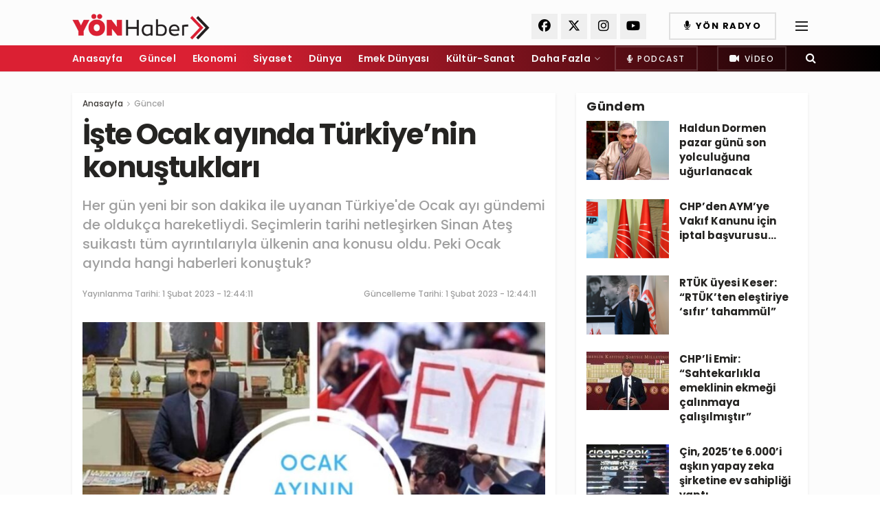

--- FILE ---
content_type: text/html; charset=UTF-8
request_url: https://yonhaber.com/guncel/iste-ocak-ayinda-turkiyenin-konustuklari/
body_size: 30592
content:
<!doctype html>
<!--[if lt IE 7]> <html class="no-js lt-ie9 lt-ie8 lt-ie7" lang="tr"> <![endif]-->
<!--[if IE 7]>    <html class="no-js lt-ie9 lt-ie8" lang="tr"> <![endif]-->
<!--[if IE 8]>    <html class="no-js lt-ie9" lang="tr"> <![endif]-->
<!--[if IE 9]>    <html class="no-js lt-ie10" lang="tr"> <![endif]-->
<!--[if gt IE 8]><!--> <html class="no-js" lang="tr"> <!--<![endif]-->
<head><link rel="preconnect" href="https://fonts.gstatic.com/" crossorigin />
    <meta http-equiv="Content-Type" content="text/html; charset=UTF-8" />
    <meta name='viewport' content='width=device-width, initial-scale=1, user-scalable=yes' />
	<meta name="google-site-verification" content="-mkfSrA1Ook56Akj6sfe_3cpCNT01Lr2B1ScXVkj07Y" />
    <link rel="profile" href="http://gmpg.org/xfn/11" />
    <link rel="pingback" href="https://yonhaber.com/xmlrpc.php" />
    <link rel="preload" href="https://yonhaber.com/wp-content/themes/jnews/assets/dist/font/jegicon.woff" as="font" type="font/woff2" crossorigin="anonymous">
    <link rel="preload" href="https://yonhaber.com/wp-content/themes/jnews/assets/dist/font/fontawesome-webfont.woff2" as="font" type="font/woff2" crossorigin="anonymous">
	<link rel="preload" href="https://yonhaber.com/wp-content/plugins/js_composer/assets/lib/bower/font-awesome/webfonts/fa-regular-400.woff2" as="font" type="font/woff2" crossorigin="anonymous">
	<!-- Global site tag (gtag.js) - Google Analytics -->
<script async src="https://www.googletagmanager.com/gtag/js?id=UA-184123465-1"></script>
<script async src="https://pagead2.googlesyndication.com/pagead/js/adsbygoogle.js?client=ca-pub-5727220383416778"
     crossorigin="anonymous"></script>
<script>
  window.dataLayer = window.dataLayer || [];
  function gtag(){dataLayer.push(arguments);}
  gtag('js', new Date());

  gtag('config', 'UA-184123465-1');
</script>

    <meta name='robots' content='max-image-preview:large' />
	
	<meta property="og:type" content="article">
<meta property="og:title" content="İşte Ocak ayında Türkiye&#8217;nin konuştukları">
<meta property="og:site_name" content="Yön Haber">
<meta property="og:description" content="Medya takip kurumu Ajans Press, Ocak ayında medyada en çok konuşulan haber başlıklarını çıkardı. Ajans Press’in 1-31 Ocak tarihleri arasında 15 bini aşkın">
<meta property="og:url" content="https://yonhaber.com/guncel/iste-ocak-ayinda-turkiyenin-konustuklari/">
<meta property="og:locale" content="tr_TR">
<meta property="og:image" content="https://yonhaber.com/wp-content/uploads/2023/02/Adsiz-5.jpg">
<meta property="og:image:height" content="777">
<meta property="og:image:width" content="975">
<meta property="article:published_time" content="2023-02-01T09:44:11+00:00">
<meta property="article:modified_time" content="2023-02-01T09:44:11+00:00">
<meta property="article:section" content="Güncel">
<meta name="twitter:card" content="summary_large_image">
<meta name="twitter:title" content="İşte Ocak ayında Türkiye&#8217;nin konuştukları">
<meta name="twitter:description" content="Medya takip kurumu Ajans Press, Ocak ayında medyada en çok konuşulan haber başlıklarını çıkardı. Ajans Press’in 1-31 Ocak tarihleri arasında 15 bini aşkın">
<meta name="twitter:url" content="https://yonhaber.com/guncel/iste-ocak-ayinda-turkiyenin-konustuklari/">
<meta name="twitter:site" content="">
<meta name="twitter:image:src" content="https://yonhaber.com/wp-content/uploads/2023/02/Adsiz-5.jpg">
<meta name="twitter:image:width" content="975">
<meta name="twitter:image:height" content="777">
			<script type="text/javascript">
              var jnews_ajax_url = '/?ajax-request=jnews'
			</script>
			
	<!-- This site is optimized with the Yoast SEO Premium plugin v15.9 - https://yoast.com/wordpress/plugins/seo/ -->
	<title>İşte Ocak ayında Türkiye&#039;nin konuştukları - Yön Haber</title>
	<meta name="description" content="Medya takip kurumu Ajans Press, Ocak ayında medyada en çok konuşulan haber başlıklarını çıkardı. Ajans Press’in 1-31 Ocak tarihleri arasında 15 bini aşkın" />
	<meta name="robots" content="index, follow, max-snippet:-1, max-image-preview:large, max-video-preview:-1" />
	<link rel="canonical" href="https://yonhaber.com/guncel/iste-ocak-ayinda-turkiyenin-konustuklari/" />
	<meta property="og:locale" content="tr_TR" />
	<meta property="og:type" content="article" />
	<meta property="og:title" content="İşte Ocak ayında Türkiye&#039;nin konuştukları - Yön Haber" />
	<meta property="og:description" content="Medya takip kurumu Ajans Press, Ocak ayında medyada en çok konuşulan haber başlıklarını çıkardı. Ajans Press’in 1-31 Ocak tarihleri arasında 15 bini aşkın" />
	<meta property="og:url" content="https://yonhaber.com/guncel/iste-ocak-ayinda-turkiyenin-konustuklari/" />
	<meta property="og:site_name" content="Yön Haber" />
	<meta property="article:publisher" content="https://www.facebook.com/YonHaber" />
	<meta property="article:published_time" content="2023-02-01T09:44:11+00:00" />
	<meta property="og:image" content="https://yonhaber.com/wp-content/uploads/2023/02/Adsiz-5.jpg" />
	<meta property="og:image:width" content="975" />
	<meta property="og:image:height" content="777" />
	<meta name="twitter:card" content="summary_large_image" />
	<meta name="twitter:creator" content="@YonHaber" />
	<meta name="twitter:site" content="@YonHaber" />
	<meta name="twitter:label1" content="Yazan:">
	<meta name="twitter:data1" content="erdalemre">
	<meta name="twitter:label2" content="Tahmini okuma süresi">
	<meta name="twitter:data2" content="4 dakika">
	<script type="application/ld+json" class="yoast-schema-graph">{"@context":"https://schema.org","@graph":[{"@type":"Organization","@id":"https://yonhaber.com/#organization","name":"Y\u00f6n Haber","url":"https://yonhaber.com/","sameAs":["https://www.facebook.com/YonHaber","https://www.instagram.com/yonhabercom/","https://www.youtube.com/channel/UCbj7e1xhYFcc5XFOHaduUqw","https://twitter.com/YonHaber"],"logo":{"@type":"ImageObject","@id":"https://yonhaber.com/#logo","inLanguage":"tr","url":"https://yonhaber.com/wp-content/uploads/2020/11/yon-haber-logo-1-2.png","width":383,"height":84,"caption":"Y\u00f6n Haber"},"image":{"@id":"https://yonhaber.com/#logo"}},{"@type":"WebSite","@id":"https://yonhaber.com/#website","url":"https://yonhaber.com/","name":"Y\u00f6n Haber","description":"Y\u00f6n Haber Sitesi","publisher":{"@id":"https://yonhaber.com/#organization"},"potentialAction":[{"@type":"SearchAction","target":"https://yonhaber.com/?s={search_term_string}","query-input":"required name=search_term_string"}],"inLanguage":"tr"},{"@type":"ImageObject","@id":"https://yonhaber.com/guncel/iste-ocak-ayinda-turkiyenin-konustuklari/#primaryimage","inLanguage":"tr","url":"https://yonhaber.com/wp-content/uploads/2023/02/Adsiz-5.jpg","width":975,"height":777},{"@type":"WebPage","@id":"https://yonhaber.com/guncel/iste-ocak-ayinda-turkiyenin-konustuklari/#webpage","url":"https://yonhaber.com/guncel/iste-ocak-ayinda-turkiyenin-konustuklari/","name":"\u0130\u015fte Ocak ay\u0131nda T\u00fcrkiye'nin konu\u015ftuklar\u0131 - Y\u00f6n Haber","isPartOf":{"@id":"https://yonhaber.com/#website"},"primaryImageOfPage":{"@id":"https://yonhaber.com/guncel/iste-ocak-ayinda-turkiyenin-konustuklari/#primaryimage"},"datePublished":"2023-02-01T09:44:11+00:00","dateModified":"2023-02-01T09:44:11+00:00","description":"Medya takip kurumu\u00a0Ajans Press, Ocak ay\u0131nda medyada en \u00e7ok konu\u015fulan haber ba\u015fl\u0131klar\u0131n\u0131 \u00e7\u0131kard\u0131.\u00a0Ajans Press\u2019in\u00a01-31 Ocak tarihleri aras\u0131nda 15 bini a\u015fk\u0131n","breadcrumb":{"@id":"https://yonhaber.com/guncel/iste-ocak-ayinda-turkiyenin-konustuklari/#breadcrumb"},"inLanguage":"tr","potentialAction":[{"@type":"ReadAction","target":["https://yonhaber.com/guncel/iste-ocak-ayinda-turkiyenin-konustuklari/"]}]},{"@type":"BreadcrumbList","@id":"https://yonhaber.com/guncel/iste-ocak-ayinda-turkiyenin-konustuklari/#breadcrumb","itemListElement":[{"@type":"ListItem","position":1,"item":{"@type":"WebPage","@id":"https://yonhaber.com/","url":"https://yonhaber.com/","name":"Ana sayfa"}},{"@type":"ListItem","position":2,"item":{"@type":"WebPage","@id":"https://yonhaber.com/guncel/iste-ocak-ayinda-turkiyenin-konustuklari/","url":"https://yonhaber.com/guncel/iste-ocak-ayinda-turkiyenin-konustuklari/","name":"\u0130\u015fte Ocak ay\u0131nda T\u00fcrkiye&#8217;nin konu\u015ftuklar\u0131"}}]},{"@type":"Article","@id":"https://yonhaber.com/guncel/iste-ocak-ayinda-turkiyenin-konustuklari/#article","isPartOf":{"@id":"https://yonhaber.com/guncel/iste-ocak-ayinda-turkiyenin-konustuklari/#webpage"},"author":{"@id":"https://yonhaber.com/#/schema/person/b76d15f1cf4e75e1f8166c83c43625a1"},"headline":"\u0130\u015fte Ocak ay\u0131nda T\u00fcrkiye&#8217;nin konu\u015ftuklar\u0131","datePublished":"2023-02-01T09:44:11+00:00","dateModified":"2023-02-01T09:44:11+00:00","mainEntityOfPage":{"@id":"https://yonhaber.com/guncel/iste-ocak-ayinda-turkiyenin-konustuklari/#webpage"},"publisher":{"@id":"https://yonhaber.com/#organization"},"image":{"@id":"https://yonhaber.com/guncel/iste-ocak-ayinda-turkiyenin-konustuklari/#primaryimage"},"articleSection":"G\u00fcncel","inLanguage":"tr"},{"@type":"Person","@id":"https://yonhaber.com/#/schema/person/b76d15f1cf4e75e1f8166c83c43625a1","name":"erdalemre","image":{"@type":"ImageObject","@id":"https://yonhaber.com/#personlogo","inLanguage":"tr","url":"https://secure.gravatar.com/avatar/83528b7a13aff88491a7772acddb6d22?s=96&d=mm&r=g","caption":"erdalemre"}}]}</script>
	<!-- / Yoast SEO Premium plugin. -->


<link rel='dns-prefetch' href='//www.googletagmanager.com' />
<link rel='dns-prefetch' href='//use.fontawesome.com' />
<link rel='dns-prefetch' href='//fonts.googleapis.com' />
<link rel='dns-prefetch' href='//pagead2.googlesyndication.com' />
<link rel="alternate" type="application/rss+xml" title="Yön Haber &raquo; akışı" href="https://yonhaber.com/feed/" />
<link rel="alternate" type="application/rss+xml" title="Yön Haber &raquo; yorum akışı" href="https://yonhaber.com/comments/feed/" />
<link rel="alternate" type="application/rss+xml" title="Yön Haber &raquo; İşte Ocak ayında Türkiye&#8217;nin konuştukları yorum akışı" href="https://yonhaber.com/guncel/iste-ocak-ayinda-turkiyenin-konustuklari/feed/" />
<script>WebFontConfig={google:{families:["Poppins:500,600,700,800"]}};if ( typeof WebFont === "object" && typeof WebFont.load === "function" ) { WebFont.load( WebFontConfig ); }</script><script data-optimized="1" src="https://yonhaber.com/wp-content/plugins/litespeed-cache/assets/js/webfontloader.min.js"></script><link data-optimized="2" rel="stylesheet" href="https://yonhaber.com/wp-content/litespeed/css/3e1c49d9d81338967d9b72fdd0a3c6ad.css?ver=54b9d" />



















<script type="text/javascript" src="https://yonhaber.com/wp-includes/js/jquery/jquery.min.js?ver=3.7.1" id="jquery-core-js"></script>
<script type="text/javascript" src="https://yonhaber.com/wp-includes/js/jquery/jquery-migrate.min.js?ver=3.4.1" id="jquery-migrate-js"></script>

<!-- Site Kit tarafından eklenen Google etiketi (gtag.js) snippet&#039;i -->

<!-- Google Analytics snippet added by Site Kit -->
<script type="text/javascript" src="https://www.googletagmanager.com/gtag/js?id=GT-K546T7D" id="google_gtagjs-js" async></script>
<script type="text/javascript" id="google_gtagjs-js-after">
/* <![CDATA[ */
window.dataLayer = window.dataLayer || [];function gtag(){dataLayer.push(arguments);}
gtag("set","linker",{"domains":["yonhaber.com"]});
gtag("js", new Date());
gtag("set", "developer_id.dZTNiMT", true);
gtag("config", "GT-K546T7D");
/* ]]> */
</script>

<!-- Site Kit tarafından eklenen Google etiketi (gtag.js) snippet&#039;ini sonlandırın -->
<link rel="https://api.w.org/" href="https://yonhaber.com/wp-json/" /><link rel="alternate" title="JSON" type="application/json" href="https://yonhaber.com/wp-json/wp/v2/posts/189336" /><link rel="EditURI" type="application/rsd+xml" title="RSD" href="https://yonhaber.com/xmlrpc.php?rsd" />
<meta name="generator" content="WordPress 6.7.4" />
<link rel='shortlink' href='https://yonhaber.com/?p=189336' />
<link rel="alternate" title="oEmbed (JSON)" type="application/json+oembed" href="https://yonhaber.com/wp-json/oembed/1.0/embed?url=https%3A%2F%2Fyonhaber.com%2Fguncel%2Fiste-ocak-ayinda-turkiyenin-konustuklari%2F" />
<link rel="alternate" title="oEmbed (XML)" type="text/xml+oembed" href="https://yonhaber.com/wp-json/oembed/1.0/embed?url=https%3A%2F%2Fyonhaber.com%2Fguncel%2Fiste-ocak-ayinda-turkiyenin-konustuklari%2F&#038;format=xml" />
<meta name="generator" content="Site Kit by Google 1.144.0" /><!-- This site is embedding videos using the Videojs HTML5 Player plugin v1.1.13 - http://wphowto.net/videojs-html5-player-for-wordpress-757 -->
<!-- Site Kit tarafından eklenen Google AdSense meta etiketleri -->
<meta name="google-adsense-platform-account" content="ca-host-pub-2644536267352236">
<meta name="google-adsense-platform-domain" content="sitekit.withgoogle.com">
<!-- Site Kit tarafından eklenen Google AdSense meta etiketlerine son verin -->
<meta name="generator" content="Powered by WPBakery Page Builder - drag and drop page builder for WordPress."/>

<!-- Google AdSense snippet added by Site Kit -->
<script type="text/javascript" async="async" src="https://pagead2.googlesyndication.com/pagead/js/adsbygoogle.js?client=ca-pub-5727220383416778&amp;host=ca-host-pub-2644536267352236" crossorigin="anonymous"></script>

<!-- End Google AdSense snippet added by Site Kit -->
<script type='application/ld+json'>{"@context":"http:\/\/schema.org","@type":"Organization","@id":"https:\/\/yonhaber.com\/#organization","url":"https:\/\/yonhaber.com\/","name":"","logo":{"@type":"ImageObject","url":""},"sameAs":["https:\/\/www.facebook.com\/YonHaber","https:\/\/twitter.com\/YonHaber","https:\/\/www.instagram.com\/yonhabercom\/","https:\/\/www.youtube.com\/channel\/UCbj7e1xhYFcc5XFOHaduUqw"]}</script>
<script type='application/ld+json'>{"@context":"http:\/\/schema.org","@type":"WebSite","@id":"https:\/\/yonhaber.com\/#website","url":"https:\/\/yonhaber.com\/","name":"","potentialAction":{"@type":"SearchAction","target":"https:\/\/yonhaber.com\/?s={search_term_string}","query-input":"required name=search_term_string"}}</script>
<link rel="icon" href="https://yonhaber.com/wp-content/uploads/2020/11/cropped-fav-32x32.png" sizes="32x32" />
<link rel="icon" href="https://yonhaber.com/wp-content/uploads/2020/11/cropped-fav-192x192.png" sizes="192x192" />
<link rel="apple-touch-icon" href="https://yonhaber.com/wp-content/uploads/2020/11/cropped-fav-180x180.png" />
<meta name="msapplication-TileImage" content="https://yonhaber.com/wp-content/uploads/2020/11/cropped-fav-270x270.png" />
		
		<noscript><style> .wpb_animate_when_almost_visible { opacity: 1; }</style></noscript></head>
<body class="post-template-default single single-post postid-189336 single-format-standard wp-embed-responsive jeg_toggle_dark jeg_single_tpl_1 jnews jnews_boxed_container jnews_boxed_container_shadow jsc_normal wpb-js-composer js-comp-ver-6.4.1 vc_responsive">

    
    
    <div class="jeg_ad jeg_ad_top jnews_header_top_ads">
        <div class='ads-wrapper  '></div>    </div>

    <!-- The Main Wrapper
    ============================================= -->
    <div class="jeg_viewport">

        
        <div class="jeg_header_wrapper">
            <div class="jeg_header_instagram_wrapper">
    </div>

<!-- HEADER -->
<div class="jeg_header normal">
    <div class="jeg_midbar jeg_container normal">
    <div class="container">
        <div class="jeg_nav_row">
            
                <div class="jeg_nav_col jeg_nav_left jeg_nav_normal">
                    <div class="item_wrap jeg_nav_alignleft">
                        <div class="jeg_nav_item jeg_logo jeg_desktop_logo">
			<div class="site-title">
	    	<a href="https://yonhaber.com/" style="padding: 0 0 0 0;">
	    	    <img class='jeg_logo_img' src="https://yonhaber.com/wp-content/uploads/2021/05/yon-1.png"  alt="Yön Haber"data-light-src="https://yonhaber.com/wp-content/uploads/2021/05/yon-1.png" data-light-srcset="https://yonhaber.com/wp-content/uploads/2021/05/yon-1.png 1x,  2x" data-dark-src="" data-dark-srcset=" 1x,  2x">	    	</a>
	    </div>
	</div>                    </div>
                </div>

                
                <div class="jeg_nav_col jeg_nav_center jeg_nav_grow">
                    <div class="item_wrap jeg_nav_aligncenter">
                                            </div>
                </div>

                
                <div class="jeg_nav_col jeg_nav_right jeg_nav_normal">
                    <div class="item_wrap jeg_nav_alignright">
                        			<div
				class="jeg_nav_item socials_widget jeg_social_icon_block square">
				<a href="https://www.facebook.com/YonHaber" target='_blank' class="jeg_facebook"><i class="fa fa-facebook"></i> </a><a href="https://twitter.com/YonHaber" target='_blank' class="jeg_twitter"><i class="fa fa-x-twitter"></i> </a><a href="https://www.instagram.com/yonhabercom/" target='_blank' class="jeg_instagram"><i class="fa fa-instagram"></i> </a><a href="https://www.youtube.com/channel/UCbj7e1xhYFcc5XFOHaduUqw" target='_blank' class="jeg_youtube"><i class="fa fa-youtube-play"></i> </a>			</div>
			<!-- Button -->
<div class="jeg_nav_item jeg_button_1">
    		<a href="https://www.yonradyo.com.tr"
		   class="btn outline "
		   target="_blank">
			<i class="fa fa-microphone"></i>
			YÖN Radyo		</a>
		</div><div class="jeg_nav_item jeg_nav_icon">
    <a href="#" class="toggle_btn jeg_mobile_toggle">
    	<span></span><span></span><span></span>
    </a>
</div>                    </div>
                </div>

                        </div>
    </div>
</div><div class="jeg_bottombar jeg_navbar jeg_container jeg_navbar_wrapper  jeg_navbar_fitwidth jeg_navbar_dark">
    <div class="container">
        <div class="jeg_nav_row">
            
                <div class="jeg_nav_col jeg_nav_left jeg_nav_normal">
                    <div class="item_wrap jeg_nav_alignleft">
                        <div class="jeg_main_menu_wrapper">
<div class="jeg_nav_item jeg_mainmenu_wrap"><ul class="jeg_menu jeg_main_menu jeg_menu_style_1" data-animation="animateTransform"><li id="menu-item-909" class="menu-item menu-item-type-post_type menu-item-object-page menu-item-home menu-item-909 bgnav" data-item-row="default" ><a href="https://yonhaber.com/">Anasayfa</a></li>
<li id="menu-item-634" class="menu-item menu-item-type-taxonomy menu-item-object-category current-post-ancestor current-menu-parent current-post-parent menu-item-634 bgnav" data-item-row="default" ><a href="https://yonhaber.com/kategori/guncel/">Güncel</a></li>
<li id="menu-item-551" class="menu-item menu-item-type-taxonomy menu-item-object-category menu-item-551 bgnav" data-item-row="default" ><a href="https://yonhaber.com/kategori/ekonomi/">Ekonomi</a></li>
<li id="menu-item-552" class="menu-item menu-item-type-taxonomy menu-item-object-category menu-item-552 bgnav" data-item-row="default" ><a href="https://yonhaber.com/kategori/siyaset/">Siyaset</a></li>
<li id="menu-item-1583" class="menu-item menu-item-type-taxonomy menu-item-object-category menu-item-1583 bgnav" data-item-row="default" ><a href="https://yonhaber.com/kategori/dunya/">Dünya</a></li>
<li id="menu-item-1016" class="menu-item menu-item-type-taxonomy menu-item-object-category menu-item-1016 bgnav" data-item-row="default" ><a href="https://yonhaber.com/kategori/emek-dunyasi/">Emek Dünyası</a></li>
<li id="menu-item-556" class="menu-item menu-item-type-taxonomy menu-item-object-category menu-item-556 bgnav" data-item-row="default" ><a href="https://yonhaber.com/kategori/kultur-sanat/">Kültür-Sanat</a></li>
<li id="menu-item-1014" class="menu-item menu-item-type-custom menu-item-object-custom menu-item-has-children menu-item-1014 bgnav" data-item-row="default" ><a href="#">Daha Fazla</a>
<ul class="sub-menu">
	<li id="menu-item-633" class="menu-item menu-item-type-taxonomy menu-item-object-category menu-item-633 bgnav" data-item-row="default" ><a href="https://yonhaber.com/kategori/yasam/">Yaşam</a></li>
	<li id="menu-item-635" class="menu-item menu-item-type-taxonomy menu-item-object-category menu-item-635 bgnav" data-item-row="default" ><a href="https://yonhaber.com/kategori/saglik/">Sağlık</a></li>
	<li id="menu-item-1015" class="menu-item menu-item-type-taxonomy menu-item-object-category menu-item-1015 bgnav" data-item-row="default" ><a href="https://yonhaber.com/kategori/yerel-yonetimler/">Yerel Yönetimler</a></li>
	<li id="menu-item-636" class="menu-item menu-item-type-taxonomy menu-item-object-category menu-item-636 bgnav" data-item-row="default" ><a href="https://yonhaber.com/kategori/medya/">Medya</a></li>
	<li id="menu-item-193945" class="menu-item menu-item-type-taxonomy menu-item-object-category menu-item-193945 bgnav" data-item-row="default" ><a href="https://yonhaber.com/kategori/avrupa/">Avrupa</a></li>
	<li id="menu-item-1171" class="menu-item menu-item-type-taxonomy menu-item-object-category menu-item-1171 bgnav" data-item-row="default" ><a href="https://yonhaber.com/kategori/surdurulebilirlik/">Sürdürülebilirlik</a></li>
	<li id="menu-item-1172" class="menu-item menu-item-type-taxonomy menu-item-object-category menu-item-1172 bgnav" data-item-row="default" ><a href="https://yonhaber.com/kategori/teknoloji/">Teknoloji</a></li>
	<li id="menu-item-1018" class="menu-item menu-item-type-taxonomy menu-item-object-category menu-item-1018 bgnav" data-item-row="default" ><a href="https://yonhaber.com/kategori/spor/">Spor</a></li>
	<li id="menu-item-1173" class="menu-item menu-item-type-taxonomy menu-item-object-category menu-item-1173 bgnav" data-item-row="default" ><a href="https://yonhaber.com/kategori/video/">Video</a></li>
	<li id="menu-item-1170" class="menu-item menu-item-type-taxonomy menu-item-object-category menu-item-1170 bgnav" data-item-row="default" ><a href="https://yonhaber.com/kategori/podcast/">Podcast</a></li>
	<li id="menu-item-6795" class="menu-item menu-item-type-taxonomy menu-item-object-category menu-item-6795 bgnav" data-item-row="default" ><a href="https://yonhaber.com/kategori/asya-gundemi/">Asya Gündemi</a></li>
	<li id="menu-item-6796" class="menu-item menu-item-type-taxonomy menu-item-object-category menu-item-6796 bgnav" data-item-row="default" ><a href="https://yonhaber.com/kategori/tbmm/">TBMM</a></li>
</ul>
</li>
</ul></div></div>
                    </div>
                </div>

                
                <div class="jeg_nav_col jeg_nav_center jeg_nav_normal">
                    <div class="item_wrap jeg_nav_aligncenter">
                                            </div>
                </div>

                
                <div class="jeg_nav_col jeg_nav_right jeg_nav_normal">
                    <div class="item_wrap jeg_nav_alignright">
                        <!-- Button -->
<div class="jeg_nav_item jeg_button_3">
    		<a href="https://yonhaber.com/kategori/podcast"
		   class="btn outline "
		   target="_blank">
			<i class="fas fa-microphone-alt"></i>
			Podcast		</a>
		</div><!-- Button -->
<div class="jeg_nav_item jeg_button_2">
    		<a href="https://yonhaber.com/kategori/video/"
		   class="btn outline "
		   target="_self">
			<i class="fa fa-video"></i>
			Video		</a>
		</div><!-- Search Icon -->
<div class="jeg_nav_item jeg_search_wrapper search_icon jeg_search_popup_expand">
    <a href="#" class="jeg_search_toggle"><i class="fa fa-search"></i></a>
    <form action="https://yonhaber.com/" method="get" class="jeg_search_form" target="_top">
    <input name="s" class="jeg_search_input" placeholder="Arama..." type="text" value="" autocomplete="off">
    <button type="submit" class="jeg_search_button btn"><i class="fa fa-search"></i></button>
</form>
<!-- jeg_search_hide with_result no_result -->
<div class="jeg_search_result jeg_search_hide with_result">
    <div class="search-result-wrapper">
    </div>
    <div class="search-link search-noresult">
        Hiç Sonuç Bulunamadı    </div>
    <div class="search-link search-all-button">
        <i class="fa fa-search"></i> Tüm Sonuçları Görüntüle    </div>
</div></div>                    </div>
                </div>

                        </div>
    </div>
</div></div><!-- /.jeg_header -->        </div>

        <div class="jeg_header_sticky">
            <div class="sticky_blankspace"></div>
<div class="jeg_header normal">
    <div class="jeg_container">
        <div data-mode="fixed" class="jeg_stickybar jeg_navbar jeg_navbar_wrapper jeg_navbar_normal jeg_navbar_normal">
            <div class="container">
    <div class="jeg_nav_row">
        
            <div class="jeg_nav_col jeg_nav_left jeg_nav_grow">
                <div class="item_wrap jeg_nav_alignleft">
                    <div class="jeg_nav_item jeg_logo">
    <div class="site-title">
    	<a href="https://yonhaber.com/">
    	    <img class='jeg_logo_img' src="https://yonhaber.com/wp-content/uploads/2021/05/yon.png"  alt="Yön Haber"data-light-src="https://yonhaber.com/wp-content/uploads/2021/05/yon.png" data-light-srcset="https://yonhaber.com/wp-content/uploads/2021/05/yon.png 1x,  2x" data-dark-src="" data-dark-srcset=" 1x,  2x">    	</a>
    </div>
</div>                </div>
            </div>

            
            <div class="jeg_nav_col jeg_nav_center jeg_nav_normal">
                <div class="item_wrap jeg_nav_aligncenter">
                    <div class="jeg_main_menu_wrapper">
<div class="jeg_nav_item jeg_mainmenu_wrap"><ul class="jeg_menu jeg_main_menu jeg_menu_style_1" data-animation="animateTransform"><li class="menu-item menu-item-type-post_type menu-item-object-page menu-item-home menu-item-909 bgnav" data-item-row="default" ><a href="https://yonhaber.com/">Anasayfa</a></li>
<li class="menu-item menu-item-type-taxonomy menu-item-object-category current-post-ancestor current-menu-parent current-post-parent menu-item-634 bgnav" data-item-row="default" ><a href="https://yonhaber.com/kategori/guncel/">Güncel</a></li>
<li class="menu-item menu-item-type-taxonomy menu-item-object-category menu-item-551 bgnav" data-item-row="default" ><a href="https://yonhaber.com/kategori/ekonomi/">Ekonomi</a></li>
<li class="menu-item menu-item-type-taxonomy menu-item-object-category menu-item-552 bgnav" data-item-row="default" ><a href="https://yonhaber.com/kategori/siyaset/">Siyaset</a></li>
<li class="menu-item menu-item-type-taxonomy menu-item-object-category menu-item-1583 bgnav" data-item-row="default" ><a href="https://yonhaber.com/kategori/dunya/">Dünya</a></li>
<li class="menu-item menu-item-type-taxonomy menu-item-object-category menu-item-1016 bgnav" data-item-row="default" ><a href="https://yonhaber.com/kategori/emek-dunyasi/">Emek Dünyası</a></li>
<li class="menu-item menu-item-type-taxonomy menu-item-object-category menu-item-556 bgnav" data-item-row="default" ><a href="https://yonhaber.com/kategori/kultur-sanat/">Kültür-Sanat</a></li>
<li class="menu-item menu-item-type-custom menu-item-object-custom menu-item-has-children menu-item-1014 bgnav" data-item-row="default" ><a href="#">Daha Fazla</a>
<ul class="sub-menu">
	<li class="menu-item menu-item-type-taxonomy menu-item-object-category menu-item-633 bgnav" data-item-row="default" ><a href="https://yonhaber.com/kategori/yasam/">Yaşam</a></li>
	<li class="menu-item menu-item-type-taxonomy menu-item-object-category menu-item-635 bgnav" data-item-row="default" ><a href="https://yonhaber.com/kategori/saglik/">Sağlık</a></li>
	<li class="menu-item menu-item-type-taxonomy menu-item-object-category menu-item-1015 bgnav" data-item-row="default" ><a href="https://yonhaber.com/kategori/yerel-yonetimler/">Yerel Yönetimler</a></li>
	<li class="menu-item menu-item-type-taxonomy menu-item-object-category menu-item-636 bgnav" data-item-row="default" ><a href="https://yonhaber.com/kategori/medya/">Medya</a></li>
	<li class="menu-item menu-item-type-taxonomy menu-item-object-category menu-item-193945 bgnav" data-item-row="default" ><a href="https://yonhaber.com/kategori/avrupa/">Avrupa</a></li>
	<li class="menu-item menu-item-type-taxonomy menu-item-object-category menu-item-1171 bgnav" data-item-row="default" ><a href="https://yonhaber.com/kategori/surdurulebilirlik/">Sürdürülebilirlik</a></li>
	<li class="menu-item menu-item-type-taxonomy menu-item-object-category menu-item-1172 bgnav" data-item-row="default" ><a href="https://yonhaber.com/kategori/teknoloji/">Teknoloji</a></li>
	<li class="menu-item menu-item-type-taxonomy menu-item-object-category menu-item-1018 bgnav" data-item-row="default" ><a href="https://yonhaber.com/kategori/spor/">Spor</a></li>
	<li class="menu-item menu-item-type-taxonomy menu-item-object-category menu-item-1173 bgnav" data-item-row="default" ><a href="https://yonhaber.com/kategori/video/">Video</a></li>
	<li class="menu-item menu-item-type-taxonomy menu-item-object-category menu-item-1170 bgnav" data-item-row="default" ><a href="https://yonhaber.com/kategori/podcast/">Podcast</a></li>
	<li class="menu-item menu-item-type-taxonomy menu-item-object-category menu-item-6795 bgnav" data-item-row="default" ><a href="https://yonhaber.com/kategori/asya-gundemi/">Asya Gündemi</a></li>
	<li class="menu-item menu-item-type-taxonomy menu-item-object-category menu-item-6796 bgnav" data-item-row="default" ><a href="https://yonhaber.com/kategori/tbmm/">TBMM</a></li>
</ul>
</li>
</ul></div></div>
                </div>
            </div>

            
            <div class="jeg_nav_col jeg_nav_right jeg_nav_normal">
                <div class="item_wrap jeg_nav_alignright">
                                    </div>
            </div>

                </div>
</div>        </div>
    </div>
</div>
        </div>

        <div class="jeg_navbar_mobile_wrapper">
            <div class="jeg_navbar_mobile" data-mode="scroll">
    <div class="jeg_mobile_bottombar jeg_mobile_midbar jeg_container normal">
    <div class="container">
        <div class="jeg_nav_row">
            
                <div class="jeg_nav_col jeg_nav_left jeg_nav_normal">
                    <div class="item_wrap jeg_nav_alignleft">
                        <div class="jeg_nav_item">
    <a href="#" class="toggle_btn jeg_mobile_toggle"><i class="fa fa-bars"></i></a>
</div>                    </div>
                </div>

                
                <div class="jeg_nav_col jeg_nav_center jeg_nav_grow">
                    <div class="item_wrap jeg_nav_aligncenter">
                        <div class="jeg_nav_item jeg_mobile_logo">
			<div class="site-title">
	    	<a href="https://yonhaber.com/">
		        <img class='jeg_logo_img' src="https://yonhaber.com/wp-content/uploads/2021/05/yon-1.png"  alt="Yön Haber"data-light-src="https://yonhaber.com/wp-content/uploads/2021/05/yon-1.png" data-light-srcset="https://yonhaber.com/wp-content/uploads/2021/05/yon-1.png 1x,  2x" data-dark-src="" data-dark-srcset=" 1x,  2x">		    </a>
	    </div>
	</div>                    </div>
                </div>

                
                <div class="jeg_nav_col jeg_nav_right jeg_nav_normal">
                    <div class="item_wrap jeg_nav_alignright">
                        <div class="jeg_nav_item jeg_search_wrapper jeg_search_popup_expand">
    <a href="#" class="jeg_search_toggle"><i class="fa fa-search"></i></a>
	<form action="https://yonhaber.com/" method="get" class="jeg_search_form" target="_top">
    <input name="s" class="jeg_search_input" placeholder="Arama..." type="text" value="" autocomplete="off">
    <button type="submit" class="jeg_search_button btn"><i class="fa fa-search"></i></button>
</form>
<!-- jeg_search_hide with_result no_result -->
<div class="jeg_search_result jeg_search_hide with_result">
    <div class="search-result-wrapper">
    </div>
    <div class="search-link search-noresult">
        Hiç Sonuç Bulunamadı    </div>
    <div class="search-link search-all-button">
        <i class="fa fa-search"></i> Tüm Sonuçları Görüntüle    </div>
</div></div>                    </div>
                </div>

                        </div>
    </div>
</div></div>
<div class="sticky_blankspace" style="height: 60px;"></div>        </div>    <div class="post-wrapper">

        <div class="post-wrap" >

            
            <div class="jeg_main ">
                <div class="jeg_container">
                    <div class="jeg_content jeg_singlepage">

    <div class="container">

        <div class="jeg_ad jeg_article jnews_article_top_ads">
            <div class='ads-wrapper  '></div>        </div>

        <div class="row">
            <div class="jeg_main_content col-md-8">
                <div class="jeg_inner_content">
                    
                                                <div class="jeg_breadcrumbs jeg_breadcrumb_container">
                            <div id="breadcrumbs"><span class="">
                <a href="https://yonhaber.com">Anasayfa</a>
            </span><i class="fa fa-angle-right"></i><span class="breadcrumb_last_link">
                <a href="https://yonhaber.com/kategori/guncel/">Güncel</a>
            </span></div>                        </div>
                        
                        <div class="entry-header">
    	                    
                            <h1 class="jeg_post_title">İşte Ocak ayında Türkiye&#8217;nin konuştukları</h1>

                                                            <h2 class="jeg_post_subtitle">Her gün yeni bir son dakika ile uyanan Türkiye&#039;de Ocak ayı gündemi de oldukça hareketliydi. Seçimlerin tarihi netleşirken Sinan Ateş suikastı tüm ayrıntılarıyla ülkenin ana konusu oldu. Peki Ocak ayında hangi haberleri konuştuk?</h2>
                            
                            <div class="jeg_meta_container"><div class="jeg_post_meta jeg_post_meta_1">

	<div class="meta_left">
		
					<div class="jeg_meta_date">
				Yayınlanma Tarihi: <a href="https://yonhaber.com/guncel/iste-ocak-ayinda-turkiyenin-konustuklari/">1 Şubat 2023    - 12:44:11</a>

			</div>
			<div class="jeg_meta_date">
			      	Güncelleme Tarihi: 1 Şubat 2023    - 12:44:11
			</div>
		
		
			</div>

	<div class="meta_right">
					</div>
</div>
</div>
                        </div>

                        <div class="jeg_featured featured_image"><a href="https://yonhaber.com/wp-content/uploads/2023/02/Adsiz-5.jpg"><div class="thumbnail-container animate-lazy" style="padding-bottom:79.733%"><img width="750" height="598" src="https://yonhaber.com/wp-content/themes/jnews/assets/img/jeg-empty.png" class="attachment-jnews-featured-750 size-jnews-featured-750 lazyload wp-post-image" alt="İşte Ocak ayında Türkiye&#8217;nin konuştukları" decoding="async" fetchpriority="high" sizes="(max-width: 750px) 100vw, 750px" data-src="https://yonhaber.com/wp-content/uploads/2023/02/Adsiz-5-750x598.jpg" data-srcset="https://yonhaber.com/wp-content/uploads/2023/02/Adsiz-5-750x598.jpg 750w, https://yonhaber.com/wp-content/uploads/2023/02/Adsiz-5-300x239.jpg 300w, https://yonhaber.com/wp-content/uploads/2023/02/Adsiz-5-768x612.jpg 768w, https://yonhaber.com/wp-content/uploads/2023/02/Adsiz-5.jpg 975w" data-sizes="auto" data-expand="700" /></div></a></div>
                        <div class="jeg_share_top_container"><div class="jeg_share_button clearfix">
                <div class="jeg_share_stats">
                    
                    
                </div>
                <div class="jeg_sharelist">
                    <a href="http://www.facebook.com/sharer.php?u=https%3A%2F%2Fyonhaber.com%2Fguncel%2Fiste-ocak-ayinda-turkiyenin-konustuklari%2F" rel='nofollow'  class="jeg_btn-facebook expanded"><i class="fa fa-facebook-official"></i><span>PAYLAŞ</span></a><a href="https://twitter.com/intent/tweet?text=%C4%B0%C5%9Fte+Ocak+ay%C4%B1nda+T%C3%BCrkiye%E2%80%99nin+konu%C5%9Ftuklar%C4%B1&url=https%3A%2F%2Fyonhaber.com%2Fguncel%2Fiste-ocak-ayinda-turkiyenin-konustuklari%2F" rel='nofollow'  class="jeg_btn-twitter expanded"><i class="fa fa-x-twitter"></i><span>PAYLAŞ</span></a><a href="//api.whatsapp.com/send?text=%C4%B0%C5%9Fte+Ocak+ay%C4%B1nda+T%C3%BCrkiye%E2%80%99nin+konu%C5%9Ftuklar%C4%B1%0Ahttps%3A%2F%2Fyonhaber.com%2Fguncel%2Fiste-ocak-ayinda-turkiyenin-konustuklari%2F" rel='nofollow'  data-action="share/whatsapp/share"  class="jeg_btn-whatsapp expanded"><i class="fa fa-whatsapp"></i><span>PAYLAŞ</span></a><a href="https://chart.googleapis.com/chart?chs=400x400&cht=qr&choe=UTF-8&chl=https%3A%2F%2Fyonhaber.com%2Fguncel%2Fiste-ocak-ayinda-turkiyenin-konustuklari%2F" rel='nofollow'  class="jeg_btn-wechat expanded"><i class="fa fa-wechat"></i><span>Wechat</span></a><a href="https://telegram.me/share/url?url=https%3A%2F%2Fyonhaber.com%2Fguncel%2Fiste-ocak-ayinda-turkiyenin-konustuklari%2F&text=%C4%B0%C5%9Fte+Ocak+ay%C4%B1nda+T%C3%BCrkiye%E2%80%99nin+konu%C5%9Ftuklar%C4%B1" rel='nofollow'  class="jeg_btn-telegram "><i class="fa fa-telegram"></i></a>
                    <div class="share-secondary">
                    <a href="https://www.linkedin.com/shareArticle?url=https%3A%2F%2Fyonhaber.com%2Fguncel%2Fiste-ocak-ayinda-turkiyenin-konustuklari%2F&title=%C4%B0%C5%9Fte+Ocak+ay%C4%B1nda+T%C3%BCrkiye%E2%80%99nin+konu%C5%9Ftuklar%C4%B1" rel='nofollow'  class="jeg_btn-linkedin "><i class="fa fa-linkedin"></i></a><a href="https://www.pinterest.com/pin/create/bookmarklet/?pinFave=1&url=https%3A%2F%2Fyonhaber.com%2Fguncel%2Fiste-ocak-ayinda-turkiyenin-konustuklari%2F&media=https://yonhaber.com/wp-content/uploads/2023/02/Adsiz-5.jpg&description=%C4%B0%C5%9Fte+Ocak+ay%C4%B1nda+T%C3%BCrkiye%E2%80%99nin+konu%C5%9Ftuklar%C4%B1" rel='nofollow'  class="jeg_btn-pinterest "><i class="fa fa-pinterest"></i></a>
                </div>
                <a href="#" class="jeg_btn-toggle"><i class="fa fa-share"></i></a>
                </div>
            </div></div>
                        <div class="jeg_ad jeg_article jnews_content_top_ads "><div class='ads-wrapper  '></div></div>
                        <div class="entry-content no-share">
                            <div class="jeg_share_button share-float jeg_sticky_share clearfix share-monocrhome">
                                <div class="jeg_share_float_container"></div>                            </div>

                            <div class="content-inner ">
                                <div class="gallery-item infinity-item" data-id="63da266a1a692061354cca3c" data-url="https://www.gercekgundem.com/siyaset/sinan-ates-suikastindan-secimlere-iste-ocak-ayinda-turkiyenin-konustuklari-409706" data-next="" data-title="Sinan Ateş suikastından seçimlere... İşte Ocak ayında Türkiye'nin konuştukları">
<div class="content-text">
<div id="EDD21FF6_34E3_A412_8669_A4296F4FA940">Medya takip kurumu Ajans Press, Ocak ayında medyada en çok konuşulan haber başlıklarını çıkardı. Ajans Press’in 1-31 Ocak tarihleri arasında 15 bini aşkın gazete, dergi, TV kanalları ve internet haber sitelerinde en çok haber olan içerikleri çıkardığı araştırma gündeme dair çarpıcı sonuçlar göze çarptı.</div>
<div></div>
<div>Sinan Ateş suikastinden seçim sürecine, Ronaldo’nun transferinden EYT düzenlemesine kadar Ocak ayında en çok konuşulan içerikler şöyle oldu;</div>
<div id="EDD21FF6_34E3_A412_8669_A4296F4FA940"></div>
</div>
</div>
<div class="gallery-item infinity-item" data-id="63da266a1a692061354cca3c" data-url="https://www.gercekgundem.com/siyaset/sinan-ates-suikastindan-secimlere-iste-ocak-ayinda-turkiyenin-konustuklari-409706?sayfa=2" data-next="" data-title="Sinan Ateş suikastından seçimlere... İşte Ocak ayında Türkiye'nin konuştukları - Sayfa 2">
<figure><picture><img decoding="async" src="https://img.gercekgundem.com/rcman/Cw720h400q95gm/storage/files/images/2023/02/01/screenshot-1-cSj3.jpg" alt="Sinan Ateş suikastından seçimlere... İşte Ocak ayında Türkiye'nin konuştukları - Resim: 2" width="720" height="400" /></picture></figure>
<div class="content-text">
<div id="EDD21FF6_34E3_A412_8669_A4296F4FA940">Eski Ülkü Ocakları Başkanı Sinan Ateş, uğradığı silahlı saldırı sonucu yaşamını yitirdi.</div>
<div id="EDD21FF6_34E3_A412_8669_A4296F4FA940"></div>
</div>
</div>
<div class="gallery-item infinity-item" data-id="63da266a1a692061354cca3c" data-url="https://www.gercekgundem.com/siyaset/sinan-ates-suikastindan-secimlere-iste-ocak-ayinda-turkiyenin-konustuklari-409706?sayfa=3" data-next="" data-title="Sinan Ateş suikastından seçimlere... İşte Ocak ayında Türkiye'nin konuştukları - Sayfa 3">
<figure><picture><img decoding="async" src="https://img.gercekgundem.com/rcman/Cw768h432q95gm/storage/files/images/2023/02/01/skysports-ronaldo-all-nassr-6033103-CMI7.jpg" alt="Sinan Ateş suikastından seçimlere... İşte Ocak ayında Türkiye'nin konuştukları - Resim: 3" width="768" height="432" /></picture></figure>
<div class="content-text">
<p>Portekizli futbolcu Cristiano Ronaldo, Suudi Arabistan’ın Al Nassr takımına transfer oldu. Ronaldo, Al Nassr ile 2025 yılına kadar sözleşme imzaladı.</p>
</div>
</div>
<div id="adpro-4" class="adpro desktop-ad masthead-fixed text-center" data-page="525" data-region="2289" data-category="-1" data-loaded="true">
<div id="adslot-Xdtly" data-google-query-id="CLPE4KT78_wCFY72dwodz0ANaA">
<div id="google_ads_iframe_/22701371071/Web_Site_Geneli_infinity_Masthead_0__container__"></div>
</div>
</div>
<div class="gallery-item infinity-item" data-id="63da266a1a692061354cca3c" data-url="https://www.gercekgundem.com/siyaset/sinan-ates-suikastindan-secimlere-iste-ocak-ayinda-turkiyenin-konustuklari-409706?sayfa=4" data-next="https://www.gercekgundem.com/siyaset/sinan-ates-suikastindan-secimlere-iste-ocak-ayinda-turkiyenin-konustuklari-409706?sayfa=5" data-title="Sinan Ateş suikastından seçimlere... İşte Ocak ayında Türkiye'nin konuştukları - Sayfa 4">
<figure><picture><img loading="lazy" decoding="async" src="https://img.gercekgundem.com/rcman/Cw820h461q95gm/storage/files/images/2023/02/01/123456789-cPgj.jpg" alt="Sinan Ateş suikastından seçimlere... İşte Ocak ayında Türkiye'nin konuştukları - Resim: 4" width="820" height="461" /></picture></figure>
<div class="content-text">
<div id="EDD21FF6_34E3_A412_8669_A4296F4FA940">Cumhurbaşkanı Erdoğan’ın 14 Mayıs 2023’ü işaret etmesinin ardından, Türkiye seçim atmosferine girdi.</div>
<div id="EDD21FF6_34E3_A412_8669_A4296F4FA940"></div>
</div>
</div>
<div class="gallery-item infinity-item" data-id="63da266a1a692061354cca3c" data-url="https://www.gercekgundem.com/siyaset/sinan-ates-suikastindan-secimlere-iste-ocak-ayinda-turkiyenin-konustuklari-409706?sayfa=5" data-next="" data-title="Sinan Ateş suikastından seçimlere... İşte Ocak ayında Türkiye'nin konuştukları - Sayfa 5">
<figure><picture><img loading="lazy" decoding="async" src="https://img.gercekgundem.com/rcman/Cw760h450q95gm/storage/files/images/2023/02/01/kapak-142935-EM3f.jpg" alt="Sinan Ateş suikastından seçimlere... İşte Ocak ayında Türkiye'nin konuştukları - Resim: 5" width="760" height="450" /></picture></figure>
<div class="content-text">
<div id="EDD21FF6_34E3_A412_8669_A4296F4FA940">Türk halk müziği sanatçısı Burhan Çaçan yaşamını yitirdi.</div>
</div>
</div>
<div class="gallery-item infinity-item" data-id="63da266a1a692061354cca3c" data-url="https://www.gercekgundem.com/siyaset/sinan-ates-suikastindan-secimlere-iste-ocak-ayinda-turkiyenin-konustuklari-409706?sayfa=6" data-next="" data-title="Sinan Ateş suikastından seçimlere... İşte Ocak ayında Türkiye'nin konuştukları - Sayfa 6">
<figure><picture><img loading="lazy" decoding="async" src="https://img.gercekgundem.com/rcman/Cw820h461q95gm/storage/files/images/2023/02/01/thumbs-b-c-c87d2accf1f1b411028fce73-aAwk.jpg" alt="Sinan Ateş suikastından seçimlere... İşte Ocak ayında Türkiye'nin konuştukları - Resim: 6" width="820" height="461" /></picture></figure>
<div class="content-text">
<div id="EDD21FF6_34E3_A412_8669_A4296F4FA940">Kamuda çalışan 458 bin 615 sözleşmeliye kadro verilmesini öngören kanun teklifi, TBMM Genel Kurulunda kabul edilerek yasalaştı. Kanuna göre 28 Kasım 2022&#8217;den önce sözleşmeli personel kapsamında çalışanlar memur kadrosuna geçebilecek. Memur kadrosuna geçmek isteyenler başvurularını kanun yürürlüğe girdikten sonra 30 gün içinde yapacak.</div>
</div>
</div>
<div class="gallery-item infinity-item" data-id="63da266a1a692061354cca3c" data-url="https://www.gercekgundem.com/siyaset/sinan-ates-suikastindan-secimlere-iste-ocak-ayinda-turkiyenin-konustuklari-409706?sayfa=7" data-next="" data-title="Sinan Ateş suikastından seçimlere... İşte Ocak ayında Türkiye'nin konuştukları - Sayfa 7">
<figure><picture><img loading="lazy" decoding="async" src="https://img.gercekgundem.com/rcman/Cw820h461q95gm/storage/files/images/2023/02/01/1440x810-cmsv2-1675d196-2e9d-5b1c-a-TYw8.jpg" alt="Sinan Ateş suikastından seçimlere... İşte Ocak ayında Türkiye'nin konuştukları - Resim: 7" width="820" height="461" /></picture></figure>
<div class="content-text">
<div id="EDD21FF6_34E3_A412_8669_A4296F4FA940">İsveç&#8217;in başkenti Stockholm&#8217;de Türkiye Büyükelçiliği önünde Nazi yanlısı Rasmus Paludan&#8217;ın Kur’an-ı Kerim yakması Türkiye’de ve dünyada çeşitli protestolarla kınandı.</div>
<div id="EDD21FF6_34E3_A412_8669_A4296F4FA940"></div>
</div>
</div>
<div id="adpro-12" class="adpro desktop-ad masthead-fixed text-center" data-page="525" data-region="2289" data-category="-1" data-loaded="true">
<div id="adslot-dcAMY" data-google-query-id="CKK9vZeE9PwCFcWddwodvh0Orw">
<div id="google_ads_iframe_/22701371071/Web_Site_Geneli_infinity_Masthead_1__container__"></div>
</div>
</div>
<div class="gallery-item infinity-item" data-id="63da266a1a692061354cca3c" data-url="https://www.gercekgundem.com/siyaset/sinan-ates-suikastindan-secimlere-iste-ocak-ayinda-turkiyenin-konustuklari-409706?sayfa=8" data-next="https://www.gercekgundem.com/siyaset/sinan-ates-suikastindan-secimlere-iste-ocak-ayinda-turkiyenin-konustuklari-409706?sayfa=9" data-title="Sinan Ateş suikastından seçimlere... İşte Ocak ayında Türkiye'nin konuştukları - Sayfa 8">
<figure><picture><img loading="lazy" decoding="async" src="https://img.gercekgundem.com/rcman/Cw760h450q95gm/storage/files/images/2023/02/01/kapak-161724-kehs.jpg" alt="Sinan Ateş suikastından seçimlere... İşte Ocak ayında Türkiye'nin konuştukları - Resim: 8" width="760" height="450" /></picture></figure>
<div class="content-text">
<div id="EDD21FF6_34E3_A412_8669_A4296F4FA940">Orta gelirliyi konut sahibi yapacak “Yeni Evim” kampanyasına başvurular başladı. 15 yıl vade ile 0,69 faizli kredilerin geçerli olduğu kampanya 81 il için de kullanılabilecek.</div>
<div id="EDD21FF6_34E3_A412_8669_A4296F4FA940"></div>
</div>
</div>
<div class="gallery-item infinity-item" data-id="63da266a1a692061354cca3c" data-url="https://www.gercekgundem.com/siyaset/sinan-ates-suikastindan-secimlere-iste-ocak-ayinda-turkiyenin-konustuklari-409706?sayfa=9" data-next="" data-title="Sinan Ateş suikastından seçimlere... İşte Ocak ayında Türkiye'nin konuştukları - Sayfa 9">
<figure><picture><img loading="lazy" decoding="async" src="https://img.gercekgundem.com/rcman/Cw641h380q95gm/storage/files/images/2023/02/01/nepal-pokhara-ucak-kazasi-yolculari-6Yf6.jpg" alt="Sinan Ateş suikastından seçimlere... İşte Ocak ayında Türkiye'nin konuştukları - Resim: 9" width="641" height="380" /></picture></figure>
<div class="content-text">
<p>Asya ülkesi Nepal’in merkezindeki Pokhara bölgesinde 68 yolcu ve 4 mürettebatın yer aldığı yolcu uçağı düştü. Kazada 68 kişi yaşamını yitirdi.</p>
<div id="EDD21FF6_34E3_A412_8669_A4296F4FA940"></div>
</div>
</div>
<div class="gallery-item infinity-item" data-id="63da266a1a692061354cca3c" data-url="https://www.gercekgundem.com/siyaset/sinan-ates-suikastindan-secimlere-iste-ocak-ayinda-turkiyenin-konustuklari-409706?sayfa=10" data-next="" data-title="Sinan Ateş suikastından seçimlere... İşte Ocak ayında Türkiye'nin konuştukları - Sayfa 10">
<figure><picture><img loading="lazy" decoding="async" src="https://img.gercekgundem.com/rcman/Cw820h461q95gm/storage/files/images/2023/02/01/istanbul-havalimani-metro-bakanlik-zebg.jpg" alt="Sinan Ateş suikastından seçimlere... İşte Ocak ayında Türkiye'nin konuştukları - Resim: 10" width="820" height="461" /></picture></figure>
<div class="content-text">
<div id="EDD21FF6_34E3_A412_8669_A4296F4FA940">İstanbul Havalimanı ile Kağıthane arasında hizmet verecek olan metro hattı açıldı. Kâğıthane’den havalimanına varış süresi 24 dakika olarak belirlenirken, hatta 8 durak bulunuyor.</div>
</div>
</div>
<div class="gallery-item infinity-item" data-id="63da266a1a692061354cca3c" data-url="https://www.gercekgundem.com/siyaset/sinan-ates-suikastindan-secimlere-iste-ocak-ayinda-turkiyenin-konustuklari-409706?sayfa=11" data-next="" data-title="Sinan Ateş suikastından seçimlere... İşte Ocak ayında Türkiye'nin konuştukları - Sayfa 11">
<figure><picture><img loading="lazy" decoding="async" src="https://img.gercekgundem.com/rcman/Cw820h461q95gm/storage/files/images/2023/02/01/1440x810-cmsv2-88e202e0-fce5-5199-b-L2Tn.jpg" alt="Sinan Ateş suikastından seçimlere... İşte Ocak ayında Türkiye'nin konuştukları - Resim: 11" width="820" height="461" /></picture></figure>
<div class="content-text">
<p>6’lı masa tarafından hazırlanan 9 ana başlık, 75 alt başlıktan oluşan “Ortak Politikalar Mutabakat Metni” açıklandı.</p>
</div>
</div>
<div id="adpro-16" class="adpro desktop-ad masthead-fixed text-center" data-page="525" data-region="2289" data-category="-1" data-loaded="true">
<div id="adslot-JfWb6" data-google-query-id="COvpvJmE9PwCFZ6VdwodZogA4g">
<div id="google_ads_iframe_/22701371071/Web_Site_Geneli_infinity_Masthead_2__container__"></div>
</div>
</div>
<div class="gallery-item infinity-item" data-id="63da266a1a692061354cca3c" data-url="https://www.gercekgundem.com/siyaset/sinan-ates-suikastindan-secimlere-iste-ocak-ayinda-turkiyenin-konustuklari-409706?sayfa=12" data-next="https://www.gercekgundem.com/siyaset/twitter-kullanicilarinin-oy-tercihleri-belli-oldu-76-bin-kisilik-ankette-carpici-sonuc-409677" data-title="Sinan Ateş suikastından seçimlere... İşte Ocak ayında Türkiye'nin konuştukları - Sayfa 12">
<figure><picture><img loading="lazy" decoding="async" src="https://img.gercekgundem.com/rcman/Cw720h400q95gm/storage/files/images/2023/02/01/eyt-de-dag-fare-dogurmasin-1105180-ZNwi.jpg" alt="Sinan Ateş suikastından seçimlere... İşte Ocak ayında Türkiye'nin konuştukları - Resim: 12" width="720" height="400" /></picture></figure>
<div class="content-text">
<p>Emeklilikte Yaşa Takılanlar (EYT) için yapılan, 8 Eylül 1999 ve öncesinde sigorta girişi olanların yaş şartını kaldıran düzenleme meclise sunuldu.</p>
</div>
</div>
                                
	                            
                                                            </div>


                        </div>
	                    <div class="jeg_share_bottom_container"><div class="jeg_share_button share-bottom clearfix">
                <div class="jeg_sharelist">
                    <a href="http://www.facebook.com/sharer.php?u=https%3A%2F%2Fyonhaber.com%2Fguncel%2Fiste-ocak-ayinda-turkiyenin-konustuklari%2F" rel='nofollow' class="jeg_btn-facebook expanded"><i class="fa fa-facebook-official"></i><span>Paylaş</span></a><a href="https://twitter.com/intent/tweet?text=%C4%B0%C5%9Fte+Ocak+ay%C4%B1nda+T%C3%BCrkiye%E2%80%99nin+konu%C5%9Ftuklar%C4%B1&url=https%3A%2F%2Fyonhaber.com%2Fguncel%2Fiste-ocak-ayinda-turkiyenin-konustuklari%2F" rel='nofollow' class="jeg_btn-twitter expanded"><i class="fa fa-x-twitter"></i><span>Paylaş</span></a><a href="//api.whatsapp.com/send?text=%C4%B0%C5%9Fte+Ocak+ay%C4%B1nda+T%C3%BCrkiye%E2%80%99nin+konu%C5%9Ftuklar%C4%B1%0Ahttps%3A%2F%2Fyonhaber.com%2Fguncel%2Fiste-ocak-ayinda-turkiyenin-konustuklari%2F" rel='nofollow' class="jeg_btn-whatsapp expanded"><i class="fa fa-whatsapp"></i><span>Gönder</span></a><a href="https://chart.googleapis.com/chart?chs=400x400&cht=qr&choe=UTF-8&chl=https%3A%2F%2Fyonhaber.com%2Fguncel%2Fiste-ocak-ayinda-turkiyenin-konustuklari%2F" rel='nofollow' class="jeg_btn-wechat expanded"><i class="fa fa-wechat"></i><span>Paylaş</span></a><a href="https://telegram.me/share/url?url=https%3A%2F%2Fyonhaber.com%2Fguncel%2Fiste-ocak-ayinda-turkiyenin-konustuklari%2F&text=%C4%B0%C5%9Fte+Ocak+ay%C4%B1nda+T%C3%BCrkiye%E2%80%99nin+konu%C5%9Ftuklar%C4%B1" rel='nofollow' class="jeg_btn-telegram expanded"><i class="fa fa-telegram"></i><span>Paylaş</span></a>
                    <div class="share-secondary">
                    <a href="https://www.linkedin.com/shareArticle?url=https%3A%2F%2Fyonhaber.com%2Fguncel%2Fiste-ocak-ayinda-turkiyenin-konustuklari%2F&title=%C4%B0%C5%9Fte+Ocak+ay%C4%B1nda+T%C3%BCrkiye%E2%80%99nin+konu%C5%9Ftuklar%C4%B1" rel='nofollow'  class="jeg_btn-linkedin "><i class="fa fa-linkedin"></i></a><a href="https://www.pinterest.com/pin/create/bookmarklet/?pinFave=1&url=https%3A%2F%2Fyonhaber.com%2Fguncel%2Fiste-ocak-ayinda-turkiyenin-konustuklari%2F&media=https://yonhaber.com/wp-content/uploads/2023/02/Adsiz-5.jpg&description=%C4%B0%C5%9Fte+Ocak+ay%C4%B1nda+T%C3%BCrkiye%E2%80%99nin+konu%C5%9Ftuklar%C4%B1" rel='nofollow'  class="jeg_btn-pinterest "><i class="fa fa-pinterest"></i></a>
                </div>
                <a href="#" class="jeg_btn-toggle"><i class="fa fa-share"></i></a>
                </div>
            </div></div>
	                    
                        <div class="jeg_ad jeg_article jnews_content_bottom_ads "><div class='ads-wrapper  '><a href='https://t.me/yonhaber' target="_blank" class='adlink ads_image '>
                                    <img src='https://yonhaber.com/wp-content/themes/jnews/assets/img/jeg-empty.png' class='lazyload' data-src='https://yonhaber.com/wp-content/uploads/2021/04/telegram-4.jpg' alt='reklam metni' data-pin-no-hover="true">
                                </a><a href='https://t.me/yonhaber' target="_blank" class='adlink ads_image_tablet '>
                                    <img src='https://yonhaber.com/wp-content/themes/jnews/assets/img/jeg-empty.png' class='lazyload' data-src='https://yonhaber.com/wp-content/uploads/2021/04/telegram-3.jpg' alt='reklam metni' data-pin-no-hover="true">
                                </a><a href='https://t.me/yonhaber' target="_blank" class='adlink ads_image_phone '>
                                    <img src='https://yonhaber.com/wp-content/themes/jnews/assets/img/jeg-empty.png' class='lazyload' data-src='https://yonhaber.com/wp-content/uploads/2021/04/telegram-4.jpg' alt='reklam metni' data-pin-no-hover="true">
                                </a></div></div><div class="jnews_prev_next_container"><div class="jeg_prevnext_post">
            <a href="https://yonhaber.com/medya/sirin-payzindan-cozum-sureci-fotografi-aciklamasi/" class="post prev-post">
            <span class="caption">Önceki İçerik</span>
            <h3 class="post-title">Şirin Payzın&#8217;dan &#8216;Çözüm Süreci&#8217; fotoğrafı açıklaması</h3>
        </a>
    
            <a href="https://yonhaber.com/ekonomi/istanbulun-enflasyon-orani-belli-oldu/" class="post next-post">
            <span class="caption">Sonraki İçerik</span>
            <h3 class="post-title">İstanbul&#8217;un enflasyon oranı belli oldu</h3>
        </a>
    </div></div><div class="jnews_author_box_container "></div><div class="jnews_related_post_container"><div  class="jeg_postblock_22 jeg_postblock jeg_module_hook jeg_pagination_disable jeg_col_2o3 jnews_module_189336_0_69725e876d287   " data-unique="jnews_module_189336_0_69725e876d287">
                <div class="jeg_block_heading jeg_block_heading_9 jeg_subcat_right">
                    <h3 class="jeg_block_title"><span>İlgili<strong> İçerik</strong></span></h3>
                    
                </div>
                <div class="jeg_block_container">
                
                <div class="jeg_posts_wrap">
                <div class="jeg_posts jeg_load_more_flag"> 
                    <article class="jeg_post jeg_pl_md_5 format-standard">
                <div class="jeg_thumb">
                    
                    <a href="https://yonhaber.com/guncel/istinaf-minguzzinin-katillerine-verilen-24er-yil-hapis-cezasini-hukuka-uygun-buldu/"><div class="thumbnail-container animate-lazy  size-715 "><img width="350" height="250" src="https://yonhaber.com/wp-content/themes/jnews/assets/img/jeg-empty.png" class="attachment-jnews-350x250 size-jnews-350x250 lazyload wp-post-image" alt="İstinaf, Minguzzi’nin katillerine verilen 24’er yıl hapis cezasını hukuka uygun buldu" decoding="async" loading="lazy" sizes="auto, (max-width: 350px) 100vw, 350px" data-src="https://yonhaber.com/wp-content/uploads/2026/01/ahmetminguzzi-350x250.jpg" data-srcset="https://yonhaber.com/wp-content/uploads/2026/01/ahmetminguzzi-350x250.jpg 350w, https://yonhaber.com/wp-content/uploads/2026/01/ahmetminguzzi-120x86.jpg 120w, https://yonhaber.com/wp-content/uploads/2026/01/ahmetminguzzi-750x536.jpg 750w, https://yonhaber.com/wp-content/uploads/2026/01/ahmetminguzzi-1140x815.jpg 1140w" data-sizes="auto" data-expand="700" /></div></a>
                    <div class="jeg_post_category">
                        <span><a href="https://yonhaber.com/kategori/guncel/" class="category-guncel">Güncel</a></span>
                    </div>
                </div>
                <div class="jeg_postblock_content">
                    <h3 class="jeg_post_title">
                        <a href="https://yonhaber.com/guncel/istinaf-minguzzinin-katillerine-verilen-24er-yil-hapis-cezasini-hukuka-uygun-buldu/">İstinaf, Minguzzi’nin katillerine verilen 24’er yıl hapis cezasını hukuka uygun buldu</a>
                    </h3>
                    <div class="jeg_post_meta"></div>
                </div>
            </article><article class="jeg_post jeg_pl_md_5 format-standard">
                <div class="jeg_thumb">
                    
                    <a href="https://yonhaber.com/guncel/ozgur-ozelden-haldun-dormen-icin-bassagligi-mesaji/"><div class="thumbnail-container animate-lazy  size-715 "><img width="350" height="250" src="https://yonhaber.com/wp-content/themes/jnews/assets/img/jeg-empty.png" class="attachment-jnews-350x250 size-jnews-350x250 lazyload wp-post-image" alt="Özgür Özel’in yeni MYK’sı belli oldu&#8230; 11 isim korundu, yedi yeni isim eklendi" decoding="async" loading="lazy" sizes="auto, (max-width: 350px) 100vw, 350px" data-src="https://yonhaber.com/wp-content/uploads/2025/12/ozgurozel-350x250.jpg" data-srcset="https://yonhaber.com/wp-content/uploads/2025/12/ozgurozel-350x250.jpg 350w, https://yonhaber.com/wp-content/uploads/2025/12/ozgurozel-120x86.jpg 120w, https://yonhaber.com/wp-content/uploads/2025/12/ozgurozel-750x536.jpg 750w, https://yonhaber.com/wp-content/uploads/2025/12/ozgurozel-1140x815.jpg 1140w" data-sizes="auto" data-expand="700" /></div></a>
                    <div class="jeg_post_category">
                        <span><a href="https://yonhaber.com/kategori/guncel/" class="category-guncel">Güncel</a></span>
                    </div>
                </div>
                <div class="jeg_postblock_content">
                    <h3 class="jeg_post_title">
                        <a href="https://yonhaber.com/guncel/ozgur-ozelden-haldun-dormen-icin-bassagligi-mesaji/">Özgür Özel&#8217;den Haldun Dormen için başsağlığı mesajı</a>
                    </h3>
                    <div class="jeg_post_meta"></div>
                </div>
            </article><article class="jeg_post jeg_pl_md_5 format-standard">
                <div class="jeg_thumb">
                    
                    <a href="https://yonhaber.com/guncel/balikesir-sindirgida-45-buyuklugunde-deprem-2/"><div class="thumbnail-container animate-lazy  size-715 "><img width="350" height="250" src="https://yonhaber.com/wp-content/themes/jnews/assets/img/jeg-empty.png" class="attachment-jnews-350x250 size-jnews-350x250 lazyload wp-post-image" alt="Japonya&#8217;da 6 büyüklüğünde deprem" decoding="async" loading="lazy" sizes="auto, (max-width: 350px) 100vw, 350px" data-src="https://yonhaber.com/wp-content/uploads/2025/04/JAPONYADA-6-BUYUKLUGUNDE-DEPREM_640269_189663-350x250.jpg" data-srcset="https://yonhaber.com/wp-content/uploads/2025/04/JAPONYADA-6-BUYUKLUGUNDE-DEPREM_640269_189663-350x250.jpg 350w, https://yonhaber.com/wp-content/uploads/2025/04/JAPONYADA-6-BUYUKLUGUNDE-DEPREM_640269_189663-120x86.jpg 120w" data-sizes="auto" data-expand="700" /></div></a>
                    <div class="jeg_post_category">
                        <span><a href="https://yonhaber.com/kategori/guncel/" class="category-guncel">Güncel</a></span>
                    </div>
                </div>
                <div class="jeg_postblock_content">
                    <h3 class="jeg_post_title">
                        <a href="https://yonhaber.com/guncel/balikesir-sindirgida-45-buyuklugunde-deprem-2/">Balıkesir Sındırgı’da 4,5 büyüklüğünde deprem</a>
                    </h3>
                    <div class="jeg_post_meta"></div>
                </div>
            </article><article class="jeg_post jeg_pl_md_5 format-standard">
                <div class="jeg_thumb">
                    
                    <a href="https://yonhaber.com/guncel/acun-medya-genel-koordinatoru-esat-yontunc-hakkinda-yakalama-karari/"><div class="thumbnail-container animate-lazy  size-715 "><img width="350" height="250" src="https://yonhaber.com/wp-content/themes/jnews/assets/img/jeg-empty.png" class="attachment-jnews-350x250 size-jnews-350x250 lazyload wp-post-image" alt="İstanbul Büyükşehir Belediyesi operasyonda ikinci dalga&#8230;. 47 kişi gözaltına alındı" decoding="async" loading="lazy" sizes="auto, (max-width: 350px) 100vw, 350px" data-src="https://yonhaber.com/wp-content/uploads/2025/04/caglayan-adliye-yeni-350x250.jpg" data-srcset="https://yonhaber.com/wp-content/uploads/2025/04/caglayan-adliye-yeni-350x250.jpg 350w, https://yonhaber.com/wp-content/uploads/2025/04/caglayan-adliye-yeni-120x86.jpg 120w" data-sizes="auto" data-expand="700" /></div></a>
                    <div class="jeg_post_category">
                        <span><a href="https://yonhaber.com/kategori/guncel/" class="category-guncel">Güncel</a></span>
                    </div>
                </div>
                <div class="jeg_postblock_content">
                    <h3 class="jeg_post_title">
                        <a href="https://yonhaber.com/guncel/acun-medya-genel-koordinatoru-esat-yontunc-hakkinda-yakalama-karari/">Acun Medya Genel Koordinatörü Esat Yontunç hakkında yakalama kararı</a>
                    </h3>
                    <div class="jeg_post_meta"></div>
                </div>
            </article><article class="jeg_post jeg_pl_md_5 format-standard">
                <div class="jeg_thumb">
                    
                    <a href="https://yonhaber.com/guncel/kartalkaya-otel-yangini-faciasinin-birinci-yili/"><div class="thumbnail-container animate-lazy  size-715 "><img width="350" height="250" src="https://yonhaber.com/wp-content/themes/jnews/assets/img/jeg-empty.png" class="attachment-jnews-350x250 size-jnews-350x250 lazyload wp-post-image" alt="Kartalkaya otel yangını faciasının birinci yılı&#8230;" decoding="async" loading="lazy" sizes="auto, (max-width: 350px) 100vw, 350px" data-src="https://yonhaber.com/wp-content/uploads/2026/01/cae77c69-0ffd-441a-bdf1-401b85641e10-w-350x250.jpeg" data-srcset="https://yonhaber.com/wp-content/uploads/2026/01/cae77c69-0ffd-441a-bdf1-401b85641e10-w-350x250.jpeg 350w, https://yonhaber.com/wp-content/uploads/2026/01/cae77c69-0ffd-441a-bdf1-401b85641e10-w-120x86.jpeg 120w, https://yonhaber.com/wp-content/uploads/2026/01/cae77c69-0ffd-441a-bdf1-401b85641e10-w-750x536.jpeg 750w, https://yonhaber.com/wp-content/uploads/2026/01/cae77c69-0ffd-441a-bdf1-401b85641e10-w-1140x815.jpeg 1140w" data-sizes="auto" data-expand="700" /></div></a>
                    <div class="jeg_post_category">
                        <span><a href="https://yonhaber.com/kategori/guncel/" class="category-guncel">Güncel</a></span>
                    </div>
                </div>
                <div class="jeg_postblock_content">
                    <h3 class="jeg_post_title">
                        <a href="https://yonhaber.com/guncel/kartalkaya-otel-yangini-faciasinin-birinci-yili/">Kartalkaya otel yangını faciasının birinci yılı&#8230;</a>
                    </h3>
                    <div class="jeg_post_meta"></div>
                </div>
            </article><article class="jeg_post jeg_pl_md_5 format-standard">
                <div class="jeg_thumb">
                    
                    <a href="https://yonhaber.com/guncel/gazeteci-baris-terkogluna-1-yil-15-gun-hapis-cezasi/"><div class="thumbnail-container animate-lazy  size-715 "><img width="350" height="250" src="https://yonhaber.com/wp-content/themes/jnews/assets/img/jeg-empty.png" class="attachment-jnews-350x250 size-jnews-350x250 lazyload wp-post-image" alt="Gazeteci Barış Terkoğlu’na 1 yıl 15 gün hapis cezası" decoding="async" loading="lazy" sizes="auto, (max-width: 350px) 100vw, 350px" data-src="https://yonhaber.com/wp-content/uploads/2026/01/4001384a-169d-4cd0-b24a-08775a42b422-w-350x250.png" data-srcset="https://yonhaber.com/wp-content/uploads/2026/01/4001384a-169d-4cd0-b24a-08775a42b422-w-350x250.png 350w, https://yonhaber.com/wp-content/uploads/2026/01/4001384a-169d-4cd0-b24a-08775a42b422-w-120x86.png 120w, https://yonhaber.com/wp-content/uploads/2026/01/4001384a-169d-4cd0-b24a-08775a42b422-w-750x536.png 750w, https://yonhaber.com/wp-content/uploads/2026/01/4001384a-169d-4cd0-b24a-08775a42b422-w-1140x815.png 1140w" data-sizes="auto" data-expand="700" /></div></a>
                    <div class="jeg_post_category">
                        <span><a href="https://yonhaber.com/kategori/guncel/" class="category-guncel">Güncel</a></span>
                    </div>
                </div>
                <div class="jeg_postblock_content">
                    <h3 class="jeg_post_title">
                        <a href="https://yonhaber.com/guncel/gazeteci-baris-terkogluna-1-yil-15-gun-hapis-cezasi/">Gazeteci Barış Terkoğlu’na 1 yıl 15 gün hapis cezası</a>
                    </h3>
                    <div class="jeg_post_meta"></div>
                </div>
            </article>
                </div>
            </div>
                <div class='module-overlay'>
                <div class='preloader_type preloader_dot'>
                    <div class="module-preloader jeg_preloader dot">
                        <span></span><span></span><span></span>
                    </div>
                    <div class="module-preloader jeg_preloader circle">
                        <div class="jnews_preloader_circle_outer">
                            <div class="jnews_preloader_circle_inner"></div>
                        </div>
                    </div>
                    <div class="module-preloader jeg_preloader square">
                        <div class="jeg_square"><div class="jeg_square_inner"></div></div>
                    </div>
                </div>
            </div>
            </div>
            <div class="jeg_block_navigation">
                <div class='navigation_overlay'><div class='module-preloader jeg_preloader'><span></span><span></span><span></span></div></div>
                
                
            </div>
                
                <script>var jnews_module_189336_0_69725e876d287 = {"header_icon":"","first_title":"\u0130lgili","second_title":" \u0130\u00e7erik","url":"","header_type":"heading_9","header_background":"","header_secondary_background":"","header_text_color":"","header_line_color":"","header_accent_color":"","header_filter_category":"","header_filter_author":"","header_filter_tag":"","header_filter_text":"All","post_type":"post","content_type":"all","number_post":"6","post_offset":0,"unique_content":"disable","include_post":"","exclude_post":189336,"include_category":"53","exclude_category":"","include_author":"","include_tag":"","exclude_tag":"","sort_by":"latest","date_format":"default","date_format_custom":"Y\/m\/d","force_normal_image_load":"","pagination_mode":"disable","pagination_nextprev_showtext":"","pagination_number_post":"6","pagination_scroll_limit":3,"boxed":"","boxed_shadow":"","el_id":"","el_class":"","scheme":"","column_width":"auto","title_color":"","accent_color":"","alt_color":"","excerpt_color":"","css":"","excerpt_length":20,"paged":1,"column_class":"jeg_col_2o3","class":"jnews_block_22"};</script>
            </div></div><div class="jnews_popup_post_container">    <section class="jeg_popup_post">
        <span class="caption">Sonraki İçerik</span>

                    <div class="jeg_popup_content">
                <div class="jeg_thumb">
                                        <a href="https://yonhaber.com/ekonomi/istanbulun-enflasyon-orani-belli-oldu/">
                        <div class="thumbnail-container animate-lazy  size-1000 "><img width="75" height="75" src="https://yonhaber.com/wp-content/themes/jnews/assets/img/jeg-empty.png" class="attachment-jnews-75x75 size-jnews-75x75 lazyload wp-post-image" alt="Asgari ücrete zam, alım gücünü nasıl etkiledi? İşte kalem kalem 6 aylık değişim" decoding="async" loading="lazy" sizes="auto, (max-width: 75px) 100vw, 75px" data-src="https://yonhaber.com/wp-content/uploads/2022/07/market-75x75.jpg" data-srcset="https://yonhaber.com/wp-content/uploads/2022/07/market-75x75.jpg 75w, https://yonhaber.com/wp-content/uploads/2022/07/market-150x150.jpg 150w" data-sizes="auto" data-expand="700" /></div>                    </a>
                </div>
                <h3 class="post-title">
                    <a href="https://yonhaber.com/ekonomi/istanbulun-enflasyon-orani-belli-oldu/">
                        İstanbul'un enflasyon oranı belli oldu                    </a>
                </h3>
            </div>
                
        <a href="#" class="jeg_popup_close"><i class="fa fa-close"></i></a>
    </section>
</div><div class="jnews_comment_container"></div>
                                    </div>
            </div>
            
<div class="jeg_sidebar  jeg_sticky_sidebar col-md-4">
    <div class="widget widget_jnews_module_block_21" id="jnews_module_block_21-1"><div  class="jeg_postblock_21 jeg_postblock jeg_module_hook jeg_pagination_disable jeg_col_1o3 jnews_module_189336_1_69725e879aaae  normal " data-unique="jnews_module_189336_1_69725e879aaae">
                <div class="jeg_block_heading jeg_block_heading_8 jeg_subcat_right">
                    <h3 class="jeg_block_title"><span>Gündem</span></h3>
                    
                </div>
                <div class="jeg_block_container">
                
                <div class="jeg_posts jeg_load_more_flag">
                <article class="jeg_post jeg_pl_sm format-standard">
                <div class="jeg_thumb">
                    
                    <a href="https://yonhaber.com/kultur-sanat/haldun-dormen-pazar-gunu-son-yolculuguna-ugurlanacak/"><div class="thumbnail-container animate-lazy  size-715 "><img width="120" height="86" src="https://yonhaber.com/wp-content/themes/jnews/assets/img/jeg-empty.png" class="attachment-jnews-120x86 size-jnews-120x86 lazyload wp-post-image" alt="Haldun Dormen pazar günü son yolculuğuna uğurlanacak" decoding="async" loading="lazy" sizes="auto, (max-width: 120px) 100vw, 120px" data-src="https://yonhaber.com/wp-content/uploads/2026/01/haldundormen-1-120x86.jpg" data-srcset="https://yonhaber.com/wp-content/uploads/2026/01/haldundormen-1-120x86.jpg 120w, https://yonhaber.com/wp-content/uploads/2026/01/haldundormen-1-350x250.jpg 350w, https://yonhaber.com/wp-content/uploads/2026/01/haldundormen-1-750x536.jpg 750w, https://yonhaber.com/wp-content/uploads/2026/01/haldundormen-1-1140x815.jpg 1140w" data-sizes="auto" data-expand="700" /></div></a>
                </div>
                <div class="jeg_postblock_content">
                    <h3 class="jeg_post_title">
                        <a href="https://yonhaber.com/kultur-sanat/haldun-dormen-pazar-gunu-son-yolculuguna-ugurlanacak/">Haldun Dormen pazar günü son yolculuğuna uğurlanacak</a>
                    </h3>
                    <div class="jeg_post_meta"></div>
                </div>
            </article><article class="jeg_post jeg_pl_sm format-standard">
                <div class="jeg_thumb">
                    
                    <a href="https://yonhaber.com/siyaset/chpden-aymye-vakif-kanunu-icin-iptal-basvurusu/"><div class="thumbnail-container animate-lazy  size-715 "><img width="120" height="86" src="https://yonhaber.com/wp-content/themes/jnews/assets/img/jeg-empty.png" class="attachment-jnews-120x86 size-jnews-120x86 lazyload wp-post-image" alt="CHP&#8217;den İstanbul İl Kongresi kararına itiraz" decoding="async" loading="lazy" sizes="auto, (max-width: 120px) 100vw, 120px" data-src="https://yonhaber.com/wp-content/uploads/2025/09/chp-120x86.png" data-srcset="https://yonhaber.com/wp-content/uploads/2025/09/chp-120x86.png 120w, https://yonhaber.com/wp-content/uploads/2025/09/chp-350x250.png 350w, https://yonhaber.com/wp-content/uploads/2025/09/chp-750x536.png 750w" data-sizes="auto" data-expand="700" /></div></a>
                </div>
                <div class="jeg_postblock_content">
                    <h3 class="jeg_post_title">
                        <a href="https://yonhaber.com/siyaset/chpden-aymye-vakif-kanunu-icin-iptal-basvurusu/">CHP&#8217;den AYM&#8217;ye Vakıf Kanunu için iptal başvurusu&#8230;</a>
                    </h3>
                    <div class="jeg_post_meta"></div>
                </div>
            </article><article class="jeg_post jeg_pl_sm format-standard">
                <div class="jeg_thumb">
                    
                    <a href="https://yonhaber.com/medya/rtuk-uyesi-keser-rtukten-elestiriye-sifir-tahammul/"><div class="thumbnail-container animate-lazy  size-715 "><img width="120" height="86" src="https://yonhaber.com/wp-content/themes/jnews/assets/img/jeg-empty.png" class="attachment-jnews-120x86 size-jnews-120x86 lazyload wp-post-image" alt="RTÜK Üyesi Keser: &#8220;RTÜK 2025’te 99 yaptırım kararı aldı&#8221;" decoding="async" loading="lazy" sizes="auto, (max-width: 120px) 100vw, 120px" data-src="https://yonhaber.com/wp-content/uploads/2025/12/tuncaykeser-120x86.png" data-srcset="https://yonhaber.com/wp-content/uploads/2025/12/tuncaykeser-120x86.png 120w, https://yonhaber.com/wp-content/uploads/2025/12/tuncaykeser-350x250.png 350w, https://yonhaber.com/wp-content/uploads/2025/12/tuncaykeser-750x536.png 750w, https://yonhaber.com/wp-content/uploads/2025/12/tuncaykeser-1140x815.png 1140w" data-sizes="auto" data-expand="700" /></div></a>
                </div>
                <div class="jeg_postblock_content">
                    <h3 class="jeg_post_title">
                        <a href="https://yonhaber.com/medya/rtuk-uyesi-keser-rtukten-elestiriye-sifir-tahammul/">RTÜK üyesi Keser: &#8220;RTÜK&#8217;ten eleştiriye &#8216;sıfır&#8217; tahammül&#8221;</a>
                    </h3>
                    <div class="jeg_post_meta"></div>
                </div>
            </article><article class="jeg_post jeg_pl_sm format-standard">
                <div class="jeg_thumb">
                    
                    <a href="https://yonhaber.com/siyaset/chpli-emir-sahtekarlikla-emeklinin-ekmegi-calinmaya-calisilmistir/"><div class="thumbnail-container animate-lazy  size-715 "><img width="120" height="86" src="https://yonhaber.com/wp-content/themes/jnews/assets/img/jeg-empty.png" class="attachment-jnews-120x86 size-jnews-120x86 lazyload wp-post-image" alt="CHP&#8217;li Emir: Ak Parti&#8217;lilere el altından aşı yapılıyor" decoding="async" loading="lazy" sizes="auto, (max-width: 120px) 100vw, 120px" data-src="https://yonhaber.com/wp-content/uploads/2020/12/murat-emir-120x86.jpg" data-srcset="https://yonhaber.com/wp-content/uploads/2020/12/murat-emir-120x86.jpg 120w, https://yonhaber.com/wp-content/uploads/2020/12/murat-emir-350x250.jpg 350w" data-sizes="auto" data-expand="700" /></div></a>
                </div>
                <div class="jeg_postblock_content">
                    <h3 class="jeg_post_title">
                        <a href="https://yonhaber.com/siyaset/chpli-emir-sahtekarlikla-emeklinin-ekmegi-calinmaya-calisilmistir/">CHP&#8217;li Emir: &#8220;Sahtekarlıkla emeklinin ekmeği çalınmaya çalışılmıştır&#8221;</a>
                    </h3>
                    <div class="jeg_post_meta"></div>
                </div>
            </article><article class="jeg_post jeg_pl_sm format-standard">
                <div class="jeg_thumb">
                    
                    <a href="https://yonhaber.com/asya-gundemi/cin-2025te-6-000i-askin-yapay-zeka-sirketine-ev-sahipligi-yapti/"><div class="thumbnail-container animate-lazy  size-715 "><img width="120" height="86" src="https://yonhaber.com/wp-content/themes/jnews/assets/img/jeg-empty.png" class="attachment-jnews-120x86 size-jnews-120x86 lazyload wp-post-image" alt="Çin, 2025&#8217;te 6.000&#8217;i aşkın yapay zeka şirketine ev sahipliği yaptı" decoding="async" loading="lazy" sizes="auto, (max-width: 120px) 100vw, 120px" data-src="https://yonhaber.com/wp-content/uploads/2026/01/image-12-120x86.jpg" data-srcset="https://yonhaber.com/wp-content/uploads/2026/01/image-12-120x86.jpg 120w, https://yonhaber.com/wp-content/uploads/2026/01/image-12-350x250.jpg 350w, https://yonhaber.com/wp-content/uploads/2026/01/image-12-750x536.jpg 750w" data-sizes="auto" data-expand="700" /></div></a>
                </div>
                <div class="jeg_postblock_content">
                    <h3 class="jeg_post_title">
                        <a href="https://yonhaber.com/asya-gundemi/cin-2025te-6-000i-askin-yapay-zeka-sirketine-ev-sahipligi-yapti/">Çin, 2025&#8217;te 6.000&#8217;i aşkın yapay zeka şirketine ev sahipliği yaptı</a>
                    </h3>
                    <div class="jeg_post_meta"></div>
                </div>
            </article><article class="jeg_post jeg_pl_sm format-standard">
                <div class="jeg_thumb">
                    
                    <a href="https://yonhaber.com/yerel-yonetimler/ibb-kreste-siddet-ve-istismar-iddiasiyla-ilgili-aciklama-yapti/"><div class="thumbnail-container animate-lazy  size-715 "><img width="120" height="86" src="https://yonhaber.com/wp-content/themes/jnews/assets/img/jeg-empty.png" class="attachment-jnews-120x86 size-jnews-120x86 lazyload wp-post-image" alt="İBB kreşte şiddet ve istismar iddiasıyla ilgili açıklama yaptı" decoding="async" loading="lazy" sizes="auto, (max-width: 120px) 100vw, 120px" data-src="https://yonhaber.com/wp-content/uploads/2026/01/bab2cb64-f4b3-4f97-92de-fa16f5f72b59-w-120x86.jpeg" data-srcset="https://yonhaber.com/wp-content/uploads/2026/01/bab2cb64-f4b3-4f97-92de-fa16f5f72b59-w-120x86.jpeg 120w, https://yonhaber.com/wp-content/uploads/2026/01/bab2cb64-f4b3-4f97-92de-fa16f5f72b59-w-350x250.jpeg 350w, https://yonhaber.com/wp-content/uploads/2026/01/bab2cb64-f4b3-4f97-92de-fa16f5f72b59-w-750x536.jpeg 750w, https://yonhaber.com/wp-content/uploads/2026/01/bab2cb64-f4b3-4f97-92de-fa16f5f72b59-w-1140x815.jpeg 1140w" data-sizes="auto" data-expand="700" /></div></a>
                </div>
                <div class="jeg_postblock_content">
                    <h3 class="jeg_post_title">
                        <a href="https://yonhaber.com/yerel-yonetimler/ibb-kreste-siddet-ve-istismar-iddiasiyla-ilgili-aciklama-yapti/">İBB kreşte şiddet ve istismar iddiasıyla ilgili açıklama yaptı</a>
                    </h3>
                    <div class="jeg_post_meta"></div>
                </div>
            </article><article class="jeg_post jeg_pl_sm format-standard">
                <div class="jeg_thumb">
                    
                    <a href="https://yonhaber.com/dunya/gazze-baris-kurulu-icin-imzalar-atildi/"><div class="thumbnail-container animate-lazy  size-715 "><img width="120" height="86" src="https://yonhaber.com/wp-content/themes/jnews/assets/img/jeg-empty.png" class="attachment-jnews-120x86 size-jnews-120x86 lazyload wp-post-image" alt="Gazze Barış Kurulu için imzalar atıldı…" decoding="async" loading="lazy" sizes="auto, (max-width: 120px) 100vw, 120px" data-src="https://yonhaber.com/wp-content/uploads/2026/01/385a0714-e623-4f6c-adb8-9a2bfd209d39-w-120x86.jpg" data-srcset="https://yonhaber.com/wp-content/uploads/2026/01/385a0714-e623-4f6c-adb8-9a2bfd209d39-w-120x86.jpg 120w, https://yonhaber.com/wp-content/uploads/2026/01/385a0714-e623-4f6c-adb8-9a2bfd209d39-w-350x250.jpg 350w, https://yonhaber.com/wp-content/uploads/2026/01/385a0714-e623-4f6c-adb8-9a2bfd209d39-w-750x536.jpg 750w, https://yonhaber.com/wp-content/uploads/2026/01/385a0714-e623-4f6c-adb8-9a2bfd209d39-w-1140x815.jpg 1140w" data-sizes="auto" data-expand="700" /></div></a>
                </div>
                <div class="jeg_postblock_content">
                    <h3 class="jeg_post_title">
                        <a href="https://yonhaber.com/dunya/gazze-baris-kurulu-icin-imzalar-atildi/">Gazze Barış Kurulu için imzalar atıldı…</a>
                    </h3>
                    <div class="jeg_post_meta"></div>
                </div>
            </article><article class="jeg_post jeg_pl_sm format-standard">
                <div class="jeg_thumb">
                    
                    <a href="https://yonhaber.com/yerel-yonetimler/adiyaman-belediyesinden-3-bin-94-aileye-sosyal-destek-odemesi/"><div class="thumbnail-container animate-lazy  size-715 "><img width="120" height="86" src="https://yonhaber.com/wp-content/themes/jnews/assets/img/jeg-empty.png" class="attachment-jnews-120x86 size-jnews-120x86 lazyload wp-post-image" alt="Adıyaman Belediyesi&#8217;nden 3 bin 94 aileye sosyal destek ödemesi" decoding="async" loading="lazy" sizes="auto, (max-width: 120px) 100vw, 120px" data-src="https://yonhaber.com/wp-content/uploads/2026/01/b0287c55-8f21-4148-96ec-a32b2483e5d2-w-120x86.jpeg" data-srcset="https://yonhaber.com/wp-content/uploads/2026/01/b0287c55-8f21-4148-96ec-a32b2483e5d2-w-120x86.jpeg 120w, https://yonhaber.com/wp-content/uploads/2026/01/b0287c55-8f21-4148-96ec-a32b2483e5d2-w-350x250.jpeg 350w, https://yonhaber.com/wp-content/uploads/2026/01/b0287c55-8f21-4148-96ec-a32b2483e5d2-w-750x536.jpeg 750w, https://yonhaber.com/wp-content/uploads/2026/01/b0287c55-8f21-4148-96ec-a32b2483e5d2-w-1140x815.jpeg 1140w" data-sizes="auto" data-expand="700" /></div></a>
                </div>
                <div class="jeg_postblock_content">
                    <h3 class="jeg_post_title">
                        <a href="https://yonhaber.com/yerel-yonetimler/adiyaman-belediyesinden-3-bin-94-aileye-sosyal-destek-odemesi/">Adıyaman Belediyesi&#8217;nden 3 bin 94 aileye sosyal destek ödemesi</a>
                    </h3>
                    <div class="jeg_post_meta"></div>
                </div>
            </article><article class="jeg_post jeg_pl_sm format-standard">
                <div class="jeg_thumb">
                    
                    <a href="https://yonhaber.com/guncel/istinaf-minguzzinin-katillerine-verilen-24er-yil-hapis-cezasini-hukuka-uygun-buldu/"><div class="thumbnail-container animate-lazy  size-715 "><img width="120" height="86" src="https://yonhaber.com/wp-content/themes/jnews/assets/img/jeg-empty.png" class="attachment-jnews-120x86 size-jnews-120x86 lazyload wp-post-image" alt="İstinaf, Minguzzi’nin katillerine verilen 24’er yıl hapis cezasını hukuka uygun buldu" decoding="async" loading="lazy" sizes="auto, (max-width: 120px) 100vw, 120px" data-src="https://yonhaber.com/wp-content/uploads/2026/01/ahmetminguzzi-120x86.jpg" data-srcset="https://yonhaber.com/wp-content/uploads/2026/01/ahmetminguzzi-120x86.jpg 120w, https://yonhaber.com/wp-content/uploads/2026/01/ahmetminguzzi-350x250.jpg 350w, https://yonhaber.com/wp-content/uploads/2026/01/ahmetminguzzi-750x536.jpg 750w, https://yonhaber.com/wp-content/uploads/2026/01/ahmetminguzzi-1140x815.jpg 1140w" data-sizes="auto" data-expand="700" /></div></a>
                </div>
                <div class="jeg_postblock_content">
                    <h3 class="jeg_post_title">
                        <a href="https://yonhaber.com/guncel/istinaf-minguzzinin-katillerine-verilen-24er-yil-hapis-cezasini-hukuka-uygun-buldu/">İstinaf, Minguzzi’nin katillerine verilen 24’er yıl hapis cezasını hukuka uygun buldu</a>
                    </h3>
                    <div class="jeg_post_meta"></div>
                </div>
            </article><article class="jeg_post jeg_pl_sm format-standard">
                <div class="jeg_thumb">
                    
                    <a href="https://yonhaber.com/yerel-yonetimler/bakirkoy-belediyesi-buz-pisti-yariyil-tatiline-giren-cocuklarin-ugrak-noktasi-oldu/"><div class="thumbnail-container animate-lazy  size-715 "><img width="120" height="86" src="https://yonhaber.com/wp-content/themes/jnews/assets/img/jeg-empty.png" class="attachment-jnews-120x86 size-jnews-120x86 lazyload wp-post-image" alt="Bakırköy Belediyesi Buz Pisti, yarıyıl tatiline giren çocukların uğrak noktası oldu" decoding="async" loading="lazy" sizes="auto, (max-width: 120px) 100vw, 120px" data-src="https://yonhaber.com/wp-content/uploads/2026/01/7f82e38e-0d3c-4c95-bb87-5dc4b91c6903-w-120x86.jpeg" data-srcset="https://yonhaber.com/wp-content/uploads/2026/01/7f82e38e-0d3c-4c95-bb87-5dc4b91c6903-w-120x86.jpeg 120w, https://yonhaber.com/wp-content/uploads/2026/01/7f82e38e-0d3c-4c95-bb87-5dc4b91c6903-w-350x250.jpeg 350w, https://yonhaber.com/wp-content/uploads/2026/01/7f82e38e-0d3c-4c95-bb87-5dc4b91c6903-w-750x536.jpeg 750w" data-sizes="auto" data-expand="700" /></div></a>
                </div>
                <div class="jeg_postblock_content">
                    <h3 class="jeg_post_title">
                        <a href="https://yonhaber.com/yerel-yonetimler/bakirkoy-belediyesi-buz-pisti-yariyil-tatiline-giren-cocuklarin-ugrak-noktasi-oldu/">Bakırköy Belediyesi Buz Pisti, yarıyıl tatiline giren çocukların uğrak noktası oldu</a>
                    </h3>
                    <div class="jeg_post_meta"></div>
                </div>
            </article>
            </div>
                <div class='module-overlay'>
                <div class='preloader_type preloader_dot'>
                    <div class="module-preloader jeg_preloader dot">
                        <span></span><span></span><span></span>
                    </div>
                    <div class="module-preloader jeg_preloader circle">
                        <div class="jnews_preloader_circle_outer">
                            <div class="jnews_preloader_circle_inner"></div>
                        </div>
                    </div>
                    <div class="module-preloader jeg_preloader square">
                        <div class="jeg_square"><div class="jeg_square_inner"></div></div>
                    </div>
                </div>
            </div>
            </div>
            <div class="jeg_block_navigation">
                <div class='navigation_overlay'><div class='module-preloader jeg_preloader'><span></span><span></span><span></span></div></div>
                
                
            </div>
                
                <script>var jnews_module_189336_1_69725e879aaae = {"header_icon":"","first_title":"G\u00fcndem","second_title":"","url":"","header_type":"heading_8","header_background":"","header_secondary_background":"","header_text_color":"","header_line_color":"","header_accent_color":"","header_filter_category":"","header_filter_author":"","header_filter_tag":"","header_filter_text":"All","post_type":"post","content_type":"all","number_post":"10","post_offset":"0","unique_content":"unique1","include_post":"","exclude_post":"","include_category":"","exclude_category":"","include_author":"","include_tag":"","exclude_tag":"","sort_by":"latest","date_format":"default","date_format_custom":"Y\/m\/d","force_normal_image_load":"0","pagination_mode":"disable","pagination_nextprev_showtext":"0","pagination_number_post":"6","pagination_scroll_limit":"0","boxed":"0","boxed_shadow":"0","el_id":"","el_class":"","scheme":"normal","column_width":"auto","title_color":"","accent_color":"","alt_color":"","excerpt_color":"","css":"","paged":1,"column_class":"jeg_col_1o3","class":"jnews_block_21"};</script>
            </div></div></div>        </div>

        <div class="jeg_ad jeg_article jnews_article_bottom_ads">
            <div class='ads-wrapper  '></div>        </div>

    </div>
</div>
                </div>
            </div>

            <div id="post-body-class" class="post-template-default single single-post postid-189336 single-format-standard wp-embed-responsive jeg_toggle_dark jeg_single_tpl_1 jnews jnews_boxed_container jnews_boxed_container_shadow jsc_normal wpb-js-composer js-comp-ver-6.4.1 vc_responsive"></div>

            
        </div>

        <div class="post-ajax-overlay">
    <div class="preloader_type preloader_dot">
        <div class="newsfeed_preloader jeg_preloader dot">
            <span></span><span></span><span></span>
        </div>
        <div class="newsfeed_preloader jeg_preloader circle">
            <div class="jnews_preloader_circle_outer">
                <div class="jnews_preloader_circle_inner"></div>
            </div>
        </div>
        <div class="newsfeed_preloader jeg_preloader square">
            <div class="jeg_square"><div class="jeg_square_inner"></div></div>
        </div>
    </div>
</div>
    </div>
        <div class="footer-holder" id="footer" data-id="footer">
            <div class="jeg_footer jeg_footer_4 normal">
    <div class="jeg_footer_container jeg_container">
        <div class="jeg_footer_content">
            <div class="container">
                <div class="row">
                    <div class="jeg_footer_primary clearfix">
                        <div class="col-md-9 footer_column">
                            <ul class="jeg_menu_footer"><li id="menu-item-1096" class="menu-item menu-item-type-post_type menu-item-object-page menu-item-1096"><a href="https://yonhaber.com/iletisim/">İletişim</a></li>
<li id="menu-item-1098" class="menu-item menu-item-type-post_type menu-item-object-page menu-item-privacy-policy menu-item-1098"><a rel="privacy-policy" href="https://yonhaber.com/gizlilik-politikasi/">Gizlilik Politikası</a></li>
</ul>                        </div>
                        <div class="col-md-3 footer_column footer_right">
                            <div class="footer-text">
                                <strong> Bizi takip edin</strong>                            </div>
                        </div>
                    </div>

                    
                    <div class="jeg_footer_secondary clearfix">
                        <div class="col-md-9 footer_column">
                            <p class="copyright"> © 2020 YÖN Haber | Tüm Hakları Saklıdır </p>
                        </div>
                        <div class="col-md-3 footer_column footer_right">

                            			<div class="jeg_social_icon_block socials_widget nobg">
				<a href="https://www.facebook.com/YonHaber" target='_blank' class="jeg_facebook"><i class="fa fa-facebook"></i> </a><a href="https://twitter.com/YonHaber" target='_blank' class="jeg_twitter"><i class="fa fa-x-twitter"></i> </a><a href="https://www.instagram.com/yonhabercom/" target='_blank' class="jeg_instagram"><i class="fa fa-instagram"></i> </a><a href="https://www.youtube.com/channel/UCbj7e1xhYFcc5XFOHaduUqw" target='_blank' class="jeg_youtube"><i class="fa fa-youtube-play"></i> </a>			</div>
			
                        </div>
                    </div>

                                        
                </div>
            </div>
        </div>
    </div>
</div><!-- /.footer -->        </div>

        <div class="jscroll-to-top">
        	<a href="#back-to-top" class="jscroll-to-top_link"><i class="fa fa-angle-up"></i></a>
        </div>
    </div>

    <!-- Mobile Navigation
    ============================================= -->
<div id="jeg_off_canvas" class="normal">
    <a href="#" class="jeg_menu_close"><i class="jegicon-cross"></i></a>
    <div class="jeg_bg_overlay"></div>
    <div class="jeg_mobile_wrapper">
        <div class="nav_wrap">
    <div class="item_main">
        <!-- Search Form -->
<div class="jeg_aside_item jeg_search_wrapper jeg_search_no_expand square">
    <a href="#" class="jeg_search_toggle"><i class="fa fa-search"></i></a>
    <form action="https://yonhaber.com/" method="get" class="jeg_search_form" target="_top">
    <input name="s" class="jeg_search_input" placeholder="Arama..." type="text" value="" autocomplete="off">
    <button type="submit" class="jeg_search_button btn"><i class="fa fa-search"></i></button>
</form>
<!-- jeg_search_hide with_result no_result -->
<div class="jeg_search_result jeg_search_hide with_result">
    <div class="search-result-wrapper">
    </div>
    <div class="search-link search-noresult">
        Hiç Sonuç Bulunamadı    </div>
    <div class="search-link search-all-button">
        <i class="fa fa-search"></i> Tüm Sonuçları Görüntüle    </div>
</div></div><div class="jeg_aside_item">
    <ul class="jeg_mobile_menu"><li id="menu-item-1115" class="menu-item menu-item-type-post_type menu-item-object-page menu-item-home menu-item-1115"><a href="https://yonhaber.com/">Anasayfa</a></li>
<li id="menu-item-569" class="menu-item menu-item-type-taxonomy menu-item-object-category current-post-ancestor current-menu-parent current-post-parent menu-item-569"><a href="https://yonhaber.com/kategori/guncel/">Güncel</a></li>
<li id="menu-item-566" class="menu-item menu-item-type-taxonomy menu-item-object-category menu-item-566"><a href="https://yonhaber.com/kategori/ekonomi/">Ekonomi</a></li>
<li id="menu-item-567" class="menu-item menu-item-type-taxonomy menu-item-object-category menu-item-567"><a href="https://yonhaber.com/kategori/siyaset/">Siyaset</a></li>
<li id="menu-item-1117" class="menu-item menu-item-type-taxonomy menu-item-object-category menu-item-1117"><a href="https://yonhaber.com/kategori/video/">Video</a></li>
<li id="menu-item-1119" class="menu-item menu-item-type-taxonomy menu-item-object-category menu-item-1119"><a href="https://yonhaber.com/kategori/podcast/">Podcast</a></li>
<li id="menu-item-577" class="menu-item menu-item-type-taxonomy menu-item-object-category menu-item-577"><a href="https://yonhaber.com/kategori/emek-dunyasi/">Emek Dünyası</a></li>
<li id="menu-item-576" class="menu-item menu-item-type-taxonomy menu-item-object-category menu-item-576"><a href="https://yonhaber.com/kategori/kultur-sanat/">Kültür-Sanat</a></li>
<li id="menu-item-1935" class="menu-item menu-item-type-taxonomy menu-item-object-category menu-item-1935"><a href="https://yonhaber.com/kategori/dunya/">Dünya</a></li>
<li id="menu-item-1118" class="menu-item menu-item-type-taxonomy menu-item-object-category menu-item-1118"><a href="https://yonhaber.com/kategori/yerel-yonetimler/">Yerel Yönetimler</a></li>
<li id="menu-item-573" class="menu-item menu-item-type-taxonomy menu-item-object-category menu-item-573"><a href="https://yonhaber.com/kategori/saglik/">Sağlık</a></li>
<li id="menu-item-1933" class="menu-item menu-item-type-taxonomy menu-item-object-category menu-item-1933"><a href="https://yonhaber.com/kategori/surdurulebilirlik/">Sürdürülebilirlik</a></li>
<li id="menu-item-1934" class="menu-item menu-item-type-taxonomy menu-item-object-category menu-item-1934"><a href="https://yonhaber.com/kategori/teknoloji/">Teknoloji</a></li>
<li id="menu-item-574" class="menu-item menu-item-type-taxonomy menu-item-object-category menu-item-574"><a href="https://yonhaber.com/kategori/yasam/">Yaşam</a></li>
<li id="menu-item-572" class="menu-item menu-item-type-taxonomy menu-item-object-category menu-item-572"><a href="https://yonhaber.com/kategori/spor/">Spor</a></li>
<li id="menu-item-1116" class="menu-item menu-item-type-taxonomy menu-item-object-category menu-item-1116"><a href="https://yonhaber.com/kategori/medya/">Medya</a></li>
<li id="menu-item-6797" class="menu-item menu-item-type-taxonomy menu-item-object-category menu-item-6797"><a href="https://yonhaber.com/kategori/asya-gundemi/">Asya Gündemi</a></li>
<li id="menu-item-6798" class="menu-item menu-item-type-taxonomy menu-item-object-category menu-item-6798"><a href="https://yonhaber.com/kategori/tbmm/">TBMM</a></li>
</ul></div>    </div>
    <div class="item_bottom">
        <div class="jeg_aside_item socials_widget square">
    <a href="https://www.facebook.com/YonHaber" target='_blank' class="jeg_facebook"><i class="fa fa-facebook"></i> </a><a href="https://twitter.com/YonHaber" target='_blank' class="jeg_twitter"><i class="fa fa-x-twitter"></i> </a><a href="https://www.instagram.com/yonhabercom/" target='_blank' class="jeg_instagram"><i class="fa fa-instagram"></i> </a><a href="https://www.youtube.com/channel/UCbj7e1xhYFcc5XFOHaduUqw" target='_blank' class="jeg_youtube"><i class="fa fa-youtube-play"></i> </a></div><div class="jeg_aside_item jeg_aside_copyright">
	<p>© 2020 YÖN Haber | Tüm Hakları Saklıdır</p>
</div>    </div>
</div>    </div>
</div><!-- Login Popup Content -->
<div id="jeg_loginform" class="jeg_popup mfp-with-anim mfp-hide">
    <div class="jeg_popupform jeg_popup_account">
        <form action="#" data-type="login" method="post" accept-charset="utf-8">
            <h3>Welcome Back!</h3>            <p>Login to your account below</p>

            <!-- Form Messages -->
            <div class="form-message"></div>
            <p class="input_field">
                <input type="text" name="username" placeholder="Username" value="">
            </p>
            <p class="input_field">
                <input type="password" name="password" placeholder="Password" value="">
            </p>
            <p class="input_field remember_me">
                <input type="checkbox" id="remember_me" name="remember_me" value="true">
                <label for="remember_me">Remember Me</label>
            </p>
			<div class="g-recaptcha" data-sitekey=""></div>
			<p class="submit">
                <input type="hidden" name="action" value="login_handler">
                <input type="hidden" name="jnews_nonce" value="e60e5d4a19">
                <input type="submit" name="jeg_login_button" class="button" value="Log In" data-process="Processing . . ." data-string="Log In">
            </p>
            <div class="bottom_links clearfix">
                <a href="#jeg_forgotform" class="jeg_popuplink forgot">Forgotten Password?</a>
                            </div>
        </form>
    </div>
</div>

<!-- Register Popup Content -->
<div id="jeg_registerform" class="jeg_popup mfp-with-anim mfp-hide">
    <div class="jeg_popupform jeg_popup_account">
        <form action="#" data-type="register" method="post" accept-charset="utf-8">
            <h3>Create New Account!</h3>            <p>Fill the forms bellow to register</p>

            <!-- Form Messages -->
            <div class="form-message"></div>

            <p class="input_field">
                <input type="text" name="email" placeholder="Your email" value="">
            </p>
            <p class="input_field">
                <input type="text" name="username" placeholder="Username" value="">
            </p>
			<div class="g-recaptcha" data-sitekey=""></div>
            <p class="submit">
                <input type="hidden" name="action" value="register_handler">
                <input type="hidden" name="jnews_nonce" value="e60e5d4a19">
                <input type="submit" name="jeg_login_button" class="button" value="Sign Up" data-process="Processing . . ." data-string="Sign Up">
            </p>
                        <div class="bottom_links clearfix">
                <span>All fields are required.</span>
                <a href="#jeg_loginform" class="jeg_popuplink"><i class="fa fa-lock"></i> Log In</a>
            </div>
        </form>
    </div>
</div>

<!-- Register Popup Content -->
<div id="jeg_forgotform" class="jeg_popup mfp-with-anim mfp-hide">
    <div class="jeg_popupform jeg_popup_account">
        <form action="#" data-type="forgot" method="post" accept-charset="utf-8">
            <h3>Retrieve your password</h3>
            <p>Please enter your username or email address to reset your password.</p>

            <!-- Form Messages -->
            <div class="form-message"></div>

            <p class="input_field">
                <input type="text" name="user_login" placeholder="Your email or username" value="">
            </p>
			<div class="g-recaptcha" data-sitekey=""></div>
            <p class="submit">
                <input type="hidden" name="action" value="forget_password_handler">
                <input type="hidden" name="jnews_nonce" value="e60e5d4a19">
                <input type="submit" name="jeg_login_button" class="button" value="Reset Password" data-process="Processing . . ." data-string="Reset Password">
            </p>
            <div class="bottom_links clearfix">
                <a href="#jeg_loginform" class="jeg_popuplink"><i class="fa fa-lock"></i> Log In</a>
            </div>
        </form>
    </div>
</div><script type="text/javascript">var jfla = ["view_counter"]</script><div id="jeg_playlist" class="jeg_popup create_playlist mfp-with-anim mfp-hide">
	<div class="jeg_popupform jeg_popupform_playlist">
		<form action="#" method="post" accept-charset="utf-8">
			<h3>Add New Playlist</h3>

			<!-- Form Messages -->
			<div class="form-message"></div>

			<div class="form-group">
				<p class="input_field">
					<input type="text" name="title"
						   placeholder="Playlist Name"
						   value="">
				</p>
				<p class="input_field">
					<select name='visibility'><option disabled selected='selected' value=''>- Select Visibility -</option><option value='public' >Public</option><option value='private' >Private</option></select>				</p>
				<!-- submit button -->
				<div class="submit">
					<input type="hidden" name="type" value="create_playlist">
					<input type="hidden" name="action" value="playlist_handler">
					<input type="hidden" name="post_id" value="">
					<input type="hidden" name="jnews-playlist-nonce"
						   value="0e66e1d729">
					<input type="submit" name="jeg_save_button" class="button"
						   value="Save"
						   data-process="Processing . . ."
						   data-string="Save">
				</div>
			</div>


		</form>
	</div>
</div>

<div id="notification_action_renderer" class="jeg_popup_container">
	<div id="paper_toast">
		<span id="label"></span>
	</div>
</div>
<div class="jeg_read_progress_wrapper"></div><script type="text/javascript" src="https://yonhaber.com/wp-content/plugins/jnews-video/assets/js/supposition.js?ver=7.0.8" id="supposition-js"></script>
<script type="text/javascript" src="https://yonhaber.com/wp-includes/js/jquery/ui/core.min.js?ver=1.13.3" id="jquery-ui-core-js"></script>
<script type="text/javascript" src="https://yonhaber.com/wp-includes/js/jquery/ui/mouse.min.js?ver=1.13.3" id="jquery-ui-mouse-js"></script>
<script type="text/javascript" src="https://yonhaber.com/wp-includes/js/jquery/ui/sortable.min.js?ver=1.13.3" id="jquery-ui-sortable-js"></script>
<script type="text/javascript" id="jnews-video-js-extra">
/* <![CDATA[ */
var jnewsvideo = {"user_playlist":[]};
/* ]]> */
</script>
<script type="text/javascript" src="https://yonhaber.com/wp-content/plugins/jnews-video/assets/js/plugin.js?ver=7.0.8" id="jnews-video-js"></script>
<script type="text/javascript" src="https://yonhaber.com/wp-includes/js/comment-reply.min.js?ver=6.7.4" id="comment-reply-js" async="async" data-wp-strategy="async"></script>
<script type="text/javascript" id="mediaelement-core-js-before">
/* <![CDATA[ */
var mejsL10n = {"language":"tr","strings":{"mejs.download-file":"Dosyay\u0131 indir","mejs.install-flash":"Flash oynat\u0131c\u0131n\u0131n etkin ya da kurulmam\u0131\u015f oldu\u011fu bir taray\u0131c\u0131 kullan\u0131yorsunuz. L\u00fctfen Flash oynat\u0131c\u0131 eklentinizi a\u00e7\u0131n ya da son s\u00fcr\u00fcm\u00fc https:\/\/get.adobe.com\/flashplayer\/ adresinden indirin","mejs.fullscreen":"Tam ekran","mejs.play":"Oynat","mejs.pause":"Durdur","mejs.time-slider":"Zaman ayar\u0131","mejs.time-help-text":"Sol\/sa\u011f tu\u015flar\u0131 ile bir saniye, yukar\u0131\/a\u015fa\u011f\u0131 tu\u015flar\u0131 ile 10 saniye ileri\/geri atlay\u0131n.","mejs.live-broadcast":"Canl\u0131 yay\u0131n","mejs.volume-help-text":"Yukar\u0131\/a\u015fa\u011f\u0131 tu\u015flar\u0131 ile sesi art\u0131r\u0131n ya da azalt\u0131n.","mejs.unmute":"Sesi a\u00e7","mejs.mute":"Sessiz","mejs.volume-slider":"Ses ayar\u0131","mejs.video-player":"Video oynat\u0131c\u0131","mejs.audio-player":"Ses oynat\u0131c\u0131","mejs.captions-subtitles":"Ba\u015fl\u0131klar\/Alt yaz\u0131lar","mejs.captions-chapters":"B\u00f6l\u00fcmler","mejs.none":"Hi\u00e7biri","mejs.afrikaans":"Afrikanca","mejs.albanian":"Arnavut\u00e7a","mejs.arabic":"Arap\u00e7a","mejs.belarusian":"Beyaz Rus\u00e7a","mejs.bulgarian":"Bulgarca","mejs.catalan":"Katalanca","mejs.chinese":"\u00c7ince","mejs.chinese-simplified":"\u00c7ince (Basitle\u015ftirilmi\u015f)","mejs.chinese-traditional":"\u00c7ince (Geleneksel)","mejs.croatian":"H\u0131rvat\u00e7a","mejs.czech":"\u00c7ek\u00e7e","mejs.danish":"Danca","mejs.dutch":"Hollandal\u0131","mejs.english":"\u0130ngilizce","mejs.estonian":"Estonyaca","mejs.filipino":"Filipince","mejs.finnish":"Fince","mejs.french":"Frans\u0131z","mejs.galician":"Gali\u00e7yaca","mejs.german":"Almanca","mejs.greek":"Yunanca","mejs.haitian-creole":"Haiti kreyolu","mejs.hebrew":"\u0130branice","mejs.hindi":"Hint\u00e7e","mejs.hungarian":"Macarca","mejs.icelandic":"\u0130zlandaca","mejs.indonesian":"Endonezyaca","mejs.irish":"\u0130rlandaca","mejs.italian":"\u0130talyanca","mejs.japanese":"Japonca","mejs.korean":"Korece","mejs.latvian":"Letonca","mejs.lithuanian":"Litvanca","mejs.macedonian":"Makedonyaca","mejs.malay":"Malayaca","mejs.maltese":"Malta Dili","mejs.norwegian":"Norve\u00e7ce","mejs.persian":"Fars\u00e7a","mejs.polish":"Leh\u00e7e","mejs.portuguese":"Portekizce","mejs.romanian":"Romence","mejs.russian":"Rus\u00e7a","mejs.serbian":"S\u0131rp\u00e7a","mejs.slovak":"Slovak\u00e7a","mejs.slovenian":"Sloven Dili","mejs.spanish":"\u0130spanyolca","mejs.swahili":"Svahili Dili","mejs.swedish":"\u0130sve\u00e7\u00e7e","mejs.tagalog":"Tagalogca","mejs.thai":"Tay Dili","mejs.turkish":"T\u00fcrk\u00e7e","mejs.ukrainian":"Ukraynaca","mejs.vietnamese":"Vietnamca","mejs.welsh":"Galler Dili","mejs.yiddish":"Eskenazi Dili"}};
/* ]]> */
</script>
<script type="text/javascript" src="https://yonhaber.com/wp-includes/js/mediaelement/mediaelement-and-player.min.js?ver=4.2.17" id="mediaelement-core-js"></script>
<script type="text/javascript" src="https://yonhaber.com/wp-includes/js/mediaelement/mediaelement-migrate.min.js?ver=6.7.4" id="mediaelement-migrate-js"></script>
<script type="text/javascript" id="mediaelement-js-extra">
/* <![CDATA[ */
var _wpmejsSettings = {"pluginPath":"\/wp-includes\/js\/mediaelement\/","classPrefix":"mejs-","stretching":"responsive","audioShortcodeLibrary":"mediaelement","videoShortcodeLibrary":"mediaelement"};
/* ]]> */
</script>
<script type="text/javascript" src="https://yonhaber.com/wp-includes/js/mediaelement/wp-mediaelement.min.js?ver=6.7.4" id="wp-mediaelement-js"></script>
<script type="text/javascript" src="https://yonhaber.com/wp-includes/js/hoverIntent.min.js?ver=1.10.2" id="hoverIntent-js"></script>
<script type="text/javascript" src="https://yonhaber.com/wp-includes/js/imagesloaded.min.js?ver=5.0.0" id="imagesloaded-js"></script>
<script type="text/javascript" id="jnews-frontend-js-extra">
/* <![CDATA[ */
var jnewsoption = {"login_reload":"https:\/\/yonhaber.com\/guncel\/iste-ocak-ayinda-turkiyenin-konustuklari","popup_script":"magnific","single_gallery":"","ismobile":"","isie":"","sidefeed_ajax":"","language":"tr_TR","module_prefix":"jnews_module_ajax_","live_search":"1","postid":"189336","isblog":"1","admin_bar":"0","follow_video":"","follow_position":"top_right","rtl":"0","gif":"","lang":{"invalid_recaptcha":"Invalid Recaptcha!","empty_username":"Please enter your username!","empty_email":"Please enter your email!","empty_password":"Please enter your password!"},"recaptcha":"0","site_slug":"\/","site_domain":"yonhaber.com","zoom_button":"0"};
/* ]]> */
</script>
<script type="text/javascript" src="https://yonhaber.com/wp-content/themes/jnews/assets/dist/frontend.min.js?ver=7.1.6" id="jnews-frontend-js"></script>
<!--[if lt IE 9]>
<script type="text/javascript" src="https://yonhaber.com/wp-content/themes/jnews/assets/js/html5shiv.min.js?ver=7.1.6" id="html5shiv-js"></script>
<![endif]-->
<script type="text/javascript" src="https://yonhaber.com/wp-content/plugins/jnews-social-login/assets/js/plugin.js?ver=7.0.3" id="jnews-social-login-style-js"></script>
<script type="text/javascript" id="jnews-select-share-js-extra">
/* <![CDATA[ */
var jnews_select_share = {"is_customize_preview":""};
/* ]]> */
</script>
<script type="text/javascript" src="https://yonhaber.com/wp-content/plugins/jnews-social-share/assets/js/plugin.js" id="jnews-select-share-js"></script>
<div class="jeg_ad jnews_mobile_sticky_ads "></div><script type='application/ld+json'>{"@context":"http:\/\/schema.org","@type":"article","mainEntityOfPage":{"@type":"WebPage","@id":"https:\/\/yonhaber.com\/guncel\/iste-ocak-ayinda-turkiyenin-konustuklari\/"},"dateCreated":"2023-02-01 12:44:11","datePublished":"2023-02-01 12:44:11","dateModified":"2023-02-01 09:44:11","url":"https:\/\/yonhaber.com\/guncel\/iste-ocak-ayinda-turkiyenin-konustuklari\/","headline":"\u0130\u015fte Ocak ay\u0131nda T\u00fcrkiye&#8217;nin konu\u015ftuklar\u0131","name":"\u0130\u015fte Ocak ay\u0131nda T\u00fcrkiye&#8217;nin konu\u015ftuklar\u0131","articleBody":"<div class=\"gallery-item infinity-item\" data-id=\"63da266a1a692061354cca3c\" data-url=\"https:\/\/www.gercekgundem.com\/siyaset\/sinan-ates-suikastindan-secimlere-iste-ocak-ayinda-turkiyenin-konustuklari-409706\" data-next=\"\" data-title=\"Sinan Ate\u015f suikast\u0131ndan se\u00e7imlere... \u0130\u015fte Ocak ay\u0131nda T\u00fcrkiye'nin konu\u015ftuklar\u0131\">\r\n<div class=\"content-text\">\r\n<div id=\"EDD21FF6_34E3_A412_8669_A4296F4FA940\">Medya takip kurumu\u00a0Ajans Press, Ocak ay\u0131nda medyada en \u00e7ok konu\u015fulan haber ba\u015fl\u0131klar\u0131n\u0131 \u00e7\u0131kard\u0131.\u00a0Ajans Press\u2019in\u00a01-31 Ocak tarihleri aras\u0131nda 15 bini a\u015fk\u0131n gazete, dergi, TV kanallar\u0131 ve internet haber sitelerinde en \u00e7ok haber olan i\u00e7erikleri \u00e7\u0131kard\u0131\u011f\u0131 ara\u015ft\u0131rma g\u00fcndeme dair \u00e7arp\u0131c\u0131 sonu\u00e7lar g\u00f6ze \u00e7arpt\u0131.<\/div>\r\n<div><\/div>\r\n<div>Sinan Ate\u015f suikastinden se\u00e7im s\u00fcrecine, Ronaldo\u2019nun transferinden EYT d\u00fczenlemesine kadar Ocak ay\u0131nda en \u00e7ok konu\u015fulan i\u00e7erikler \u015f\u00f6yle oldu;<\/div>\r\n<div id=\"EDD21FF6_34E3_A412_8669_A4296F4FA940\"><\/div>\r\n<\/div>\r\n<\/div>\r\n<div class=\"gallery-item infinity-item\" data-id=\"63da266a1a692061354cca3c\" data-url=\"https:\/\/www.gercekgundem.com\/siyaset\/sinan-ates-suikastindan-secimlere-iste-ocak-ayinda-turkiyenin-konustuklari-409706?sayfa=2\" data-next=\"\" data-title=\"Sinan Ate\u015f suikast\u0131ndan se\u00e7imlere... \u0130\u015fte Ocak ay\u0131nda T\u00fcrkiye'nin konu\u015ftuklar\u0131 - Sayfa 2\">\r\n<figure><picture><img src=\"https:\/\/img.gercekgundem.com\/rcman\/Cw720h400q95gm\/storage\/files\/images\/2023\/02\/01\/screenshot-1-cSj3.jpg\" alt=\"Sinan Ate\u015f suikast\u0131ndan se\u00e7imlere... \u0130\u015fte Ocak ay\u0131nda T\u00fcrkiye'nin konu\u015ftuklar\u0131 - Resim: 2\" width=\"720\" height=\"400\" \/><\/picture><\/figure>\r\n<div class=\"content-text\">\r\n<div id=\"EDD21FF6_34E3_A412_8669_A4296F4FA940\">Eski \u00dclk\u00fc Ocaklar\u0131 Ba\u015fkan\u0131 Sinan Ate\u015f, u\u011frad\u0131\u011f\u0131 silahl\u0131 sald\u0131r\u0131 sonucu ya\u015fam\u0131n\u0131 yitirdi.<\/div>\r\n<div id=\"EDD21FF6_34E3_A412_8669_A4296F4FA940\"><\/div>\r\n<\/div>\r\n<\/div>\r\n<div class=\"gallery-item infinity-item\" data-id=\"63da266a1a692061354cca3c\" data-url=\"https:\/\/www.gercekgundem.com\/siyaset\/sinan-ates-suikastindan-secimlere-iste-ocak-ayinda-turkiyenin-konustuklari-409706?sayfa=3\" data-next=\"\" data-title=\"Sinan Ate\u015f suikast\u0131ndan se\u00e7imlere... \u0130\u015fte Ocak ay\u0131nda T\u00fcrkiye'nin konu\u015ftuklar\u0131 - Sayfa 3\">\r\n<figure><picture><img src=\"https:\/\/img.gercekgundem.com\/rcman\/Cw768h432q95gm\/storage\/files\/images\/2023\/02\/01\/skysports-ronaldo-all-nassr-6033103-CMI7.jpg\" alt=\"Sinan Ate\u015f suikast\u0131ndan se\u00e7imlere... \u0130\u015fte Ocak ay\u0131nda T\u00fcrkiye'nin konu\u015ftuklar\u0131 - Resim: 3\" width=\"768\" height=\"432\" \/><\/picture><\/figure>\r\n<div class=\"content-text\">\r\n\r\nPortekizli futbolcu Cristiano Ronaldo, Suudi Arabistan\u2019\u0131n Al Nassr tak\u0131m\u0131na transfer oldu. Ronaldo, Al Nassr ile 2025 y\u0131l\u0131na kadar s\u00f6zle\u015fme imzalad\u0131.\r\n\r\n<\/div>\r\n<\/div>\r\n<div id=\"adpro-4\" class=\"adpro desktop-ad masthead-fixed text-center\" data-page=\"525\" data-region=\"2289\" data-category=\"-1\" data-loaded=\"true\">\r\n<div id=\"adslot-Xdtly\" data-google-query-id=\"CLPE4KT78_wCFY72dwodz0ANaA\">\r\n<div id=\"google_ads_iframe_\/22701371071\/Web_Site_Geneli_infinity_Masthead_0__container__\"><\/div>\r\n<\/div>\r\n<\/div>\r\n<div class=\"gallery-item infinity-item\" data-id=\"63da266a1a692061354cca3c\" data-url=\"https:\/\/www.gercekgundem.com\/siyaset\/sinan-ates-suikastindan-secimlere-iste-ocak-ayinda-turkiyenin-konustuklari-409706?sayfa=4\" data-next=\"https:\/\/www.gercekgundem.com\/siyaset\/sinan-ates-suikastindan-secimlere-iste-ocak-ayinda-turkiyenin-konustuklari-409706?sayfa=5\" data-title=\"Sinan Ate\u015f suikast\u0131ndan se\u00e7imlere... \u0130\u015fte Ocak ay\u0131nda T\u00fcrkiye'nin konu\u015ftuklar\u0131 - Sayfa 4\">\r\n<figure><picture><img src=\"https:\/\/img.gercekgundem.com\/rcman\/Cw820h461q95gm\/storage\/files\/images\/2023\/02\/01\/123456789-cPgj.jpg\" alt=\"Sinan Ate\u015f suikast\u0131ndan se\u00e7imlere... \u0130\u015fte Ocak ay\u0131nda T\u00fcrkiye'nin konu\u015ftuklar\u0131 - Resim: 4\" width=\"820\" height=\"461\" \/><\/picture><\/figure>\r\n<div class=\"content-text\">\r\n<div id=\"EDD21FF6_34E3_A412_8669_A4296F4FA940\">Cumhurba\u015fkan\u0131 Erdo\u011fan\u2019\u0131n 14 May\u0131s 2023\u2019\u00fc i\u015faret etmesinin ard\u0131ndan, T\u00fcrkiye se\u00e7im atmosferine girdi.<\/div>\r\n<div id=\"EDD21FF6_34E3_A412_8669_A4296F4FA940\"><\/div>\r\n<\/div>\r\n<\/div>\r\n<div class=\"gallery-item infinity-item\" data-id=\"63da266a1a692061354cca3c\" data-url=\"https:\/\/www.gercekgundem.com\/siyaset\/sinan-ates-suikastindan-secimlere-iste-ocak-ayinda-turkiyenin-konustuklari-409706?sayfa=5\" data-next=\"\" data-title=\"Sinan Ate\u015f suikast\u0131ndan se\u00e7imlere... \u0130\u015fte Ocak ay\u0131nda T\u00fcrkiye'nin konu\u015ftuklar\u0131 - Sayfa 5\">\r\n<figure><picture><img src=\"https:\/\/img.gercekgundem.com\/rcman\/Cw760h450q95gm\/storage\/files\/images\/2023\/02\/01\/kapak-142935-EM3f.jpg\" alt=\"Sinan Ate\u015f suikast\u0131ndan se\u00e7imlere... \u0130\u015fte Ocak ay\u0131nda T\u00fcrkiye'nin konu\u015ftuklar\u0131 - Resim: 5\" width=\"760\" height=\"450\" \/><\/picture><\/figure>\r\n<div class=\"content-text\">\r\n<div id=\"EDD21FF6_34E3_A412_8669_A4296F4FA940\">T\u00fcrk halk m\u00fczi\u011fi sanat\u00e7\u0131s\u0131 Burhan \u00c7a\u00e7an ya\u015fam\u0131n\u0131 yitirdi.<\/div>\r\n<\/div>\r\n<\/div>\r\n<div class=\"gallery-item infinity-item\" data-id=\"63da266a1a692061354cca3c\" data-url=\"https:\/\/www.gercekgundem.com\/siyaset\/sinan-ates-suikastindan-secimlere-iste-ocak-ayinda-turkiyenin-konustuklari-409706?sayfa=6\" data-next=\"\" data-title=\"Sinan Ate\u015f suikast\u0131ndan se\u00e7imlere... \u0130\u015fte Ocak ay\u0131nda T\u00fcrkiye'nin konu\u015ftuklar\u0131 - Sayfa 6\">\r\n<figure><picture><img src=\"https:\/\/img.gercekgundem.com\/rcman\/Cw820h461q95gm\/storage\/files\/images\/2023\/02\/01\/thumbs-b-c-c87d2accf1f1b411028fce73-aAwk.jpg\" alt=\"Sinan Ate\u015f suikast\u0131ndan se\u00e7imlere... \u0130\u015fte Ocak ay\u0131nda T\u00fcrkiye'nin konu\u015ftuklar\u0131 - Resim: 6\" width=\"820\" height=\"461\" \/><\/picture><\/figure>\r\n<div class=\"content-text\">\r\n<div id=\"EDD21FF6_34E3_A412_8669_A4296F4FA940\">Kamuda \u00e7al\u0131\u015fan 458 bin 615 s\u00f6zle\u015fmeliye kadro verilmesini \u00f6ng\u00f6ren kanun teklifi, TBMM Genel Kurulunda kabul edilerek yasala\u015ft\u0131. Kanuna g\u00f6re 28 Kas\u0131m 2022'den \u00f6nce s\u00f6zle\u015fmeli personel kapsam\u0131nda \u00e7al\u0131\u015fanlar memur kadrosuna ge\u00e7ebilecek. Memur kadrosuna ge\u00e7mek isteyenler ba\u015fvurular\u0131n\u0131 kanun y\u00fcr\u00fcrl\u00fc\u011fe girdikten sonra 30 g\u00fcn i\u00e7inde yapacak.<\/div>\r\n<\/div>\r\n<\/div>\r\n<div class=\"gallery-item infinity-item\" data-id=\"63da266a1a692061354cca3c\" data-url=\"https:\/\/www.gercekgundem.com\/siyaset\/sinan-ates-suikastindan-secimlere-iste-ocak-ayinda-turkiyenin-konustuklari-409706?sayfa=7\" data-next=\"\" data-title=\"Sinan Ate\u015f suikast\u0131ndan se\u00e7imlere... \u0130\u015fte Ocak ay\u0131nda T\u00fcrkiye'nin konu\u015ftuklar\u0131 - Sayfa 7\">\r\n<figure><picture><img src=\"https:\/\/img.gercekgundem.com\/rcman\/Cw820h461q95gm\/storage\/files\/images\/2023\/02\/01\/1440x810-cmsv2-1675d196-2e9d-5b1c-a-TYw8.jpg\" alt=\"Sinan Ate\u015f suikast\u0131ndan se\u00e7imlere... \u0130\u015fte Ocak ay\u0131nda T\u00fcrkiye'nin konu\u015ftuklar\u0131 - Resim: 7\" width=\"820\" height=\"461\" \/><\/picture><\/figure>\r\n<div class=\"content-text\">\r\n<div id=\"EDD21FF6_34E3_A412_8669_A4296F4FA940\">\u0130sve\u00e7'in ba\u015fkenti Stockholm'de T\u00fcrkiye B\u00fcy\u00fckel\u00e7ili\u011fi \u00f6n\u00fcnde Nazi yanl\u0131s\u0131 Rasmus Paludan'\u0131n Kur\u2019an-\u0131 Kerim yakmas\u0131 T\u00fcrkiye\u2019de ve d\u00fcnyada \u00e7e\u015fitli protestolarla k\u0131nand\u0131.<\/div>\r\n<div id=\"EDD21FF6_34E3_A412_8669_A4296F4FA940\"><\/div>\r\n<\/div>\r\n<\/div>\r\n<div id=\"adpro-12\" class=\"adpro desktop-ad masthead-fixed text-center\" data-page=\"525\" data-region=\"2289\" data-category=\"-1\" data-loaded=\"true\">\r\n<div id=\"adslot-dcAMY\" data-google-query-id=\"CKK9vZeE9PwCFcWddwodvh0Orw\">\r\n<div id=\"google_ads_iframe_\/22701371071\/Web_Site_Geneli_infinity_Masthead_1__container__\"><\/div>\r\n<\/div>\r\n<\/div>\r\n<div class=\"gallery-item infinity-item\" data-id=\"63da266a1a692061354cca3c\" data-url=\"https:\/\/www.gercekgundem.com\/siyaset\/sinan-ates-suikastindan-secimlere-iste-ocak-ayinda-turkiyenin-konustuklari-409706?sayfa=8\" data-next=\"https:\/\/www.gercekgundem.com\/siyaset\/sinan-ates-suikastindan-secimlere-iste-ocak-ayinda-turkiyenin-konustuklari-409706?sayfa=9\" data-title=\"Sinan Ate\u015f suikast\u0131ndan se\u00e7imlere... \u0130\u015fte Ocak ay\u0131nda T\u00fcrkiye'nin konu\u015ftuklar\u0131 - Sayfa 8\">\r\n<figure><picture><img src=\"https:\/\/img.gercekgundem.com\/rcman\/Cw760h450q95gm\/storage\/files\/images\/2023\/02\/01\/kapak-161724-kehs.jpg\" alt=\"Sinan Ate\u015f suikast\u0131ndan se\u00e7imlere... \u0130\u015fte Ocak ay\u0131nda T\u00fcrkiye'nin konu\u015ftuklar\u0131 - Resim: 8\" width=\"760\" height=\"450\" \/><\/picture><\/figure>\r\n<div class=\"content-text\">\r\n<div id=\"EDD21FF6_34E3_A412_8669_A4296F4FA940\">Orta gelirliyi konut sahibi yapacak \u201cYeni Evim\u201d kampanyas\u0131na ba\u015fvurular ba\u015flad\u0131. 15 y\u0131l vade ile 0,69 faizli kredilerin ge\u00e7erli oldu\u011fu kampanya 81 il i\u00e7in de kullan\u0131labilecek.<\/div>\r\n<div id=\"EDD21FF6_34E3_A412_8669_A4296F4FA940\"><\/div>\r\n<\/div>\r\n<\/div>\r\n<div class=\"gallery-item infinity-item\" data-id=\"63da266a1a692061354cca3c\" data-url=\"https:\/\/www.gercekgundem.com\/siyaset\/sinan-ates-suikastindan-secimlere-iste-ocak-ayinda-turkiyenin-konustuklari-409706?sayfa=9\" data-next=\"\" data-title=\"Sinan Ate\u015f suikast\u0131ndan se\u00e7imlere... \u0130\u015fte Ocak ay\u0131nda T\u00fcrkiye'nin konu\u015ftuklar\u0131 - Sayfa 9\">\r\n<figure><picture><img src=\"https:\/\/img.gercekgundem.com\/rcman\/Cw641h380q95gm\/storage\/files\/images\/2023\/02\/01\/nepal-pokhara-ucak-kazasi-yolculari-6Yf6.jpg\" alt=\"Sinan Ate\u015f suikast\u0131ndan se\u00e7imlere... \u0130\u015fte Ocak ay\u0131nda T\u00fcrkiye'nin konu\u015ftuklar\u0131 - Resim: 9\" width=\"641\" height=\"380\" \/><\/picture><\/figure>\r\n<div class=\"content-text\">\r\n\r\nAsya \u00fclkesi Nepal\u2019in merkezindeki Pokhara b\u00f6lgesinde 68 yolcu ve 4 m\u00fcrettebat\u0131n yer ald\u0131\u011f\u0131 yolcu u\u00e7a\u011f\u0131 d\u00fc\u015ft\u00fc. Kazada 68 ki\u015fi ya\u015fam\u0131n\u0131 yitirdi.\r\n<div id=\"EDD21FF6_34E3_A412_8669_A4296F4FA940\"><\/div>\r\n<\/div>\r\n<\/div>\r\n<div class=\"gallery-item infinity-item\" data-id=\"63da266a1a692061354cca3c\" data-url=\"https:\/\/www.gercekgundem.com\/siyaset\/sinan-ates-suikastindan-secimlere-iste-ocak-ayinda-turkiyenin-konustuklari-409706?sayfa=10\" data-next=\"\" data-title=\"Sinan Ate\u015f suikast\u0131ndan se\u00e7imlere... \u0130\u015fte Ocak ay\u0131nda T\u00fcrkiye'nin konu\u015ftuklar\u0131 - Sayfa 10\">\r\n<figure><picture><img src=\"https:\/\/img.gercekgundem.com\/rcman\/Cw820h461q95gm\/storage\/files\/images\/2023\/02\/01\/istanbul-havalimani-metro-bakanlik-zebg.jpg\" alt=\"Sinan Ate\u015f suikast\u0131ndan se\u00e7imlere... \u0130\u015fte Ocak ay\u0131nda T\u00fcrkiye'nin konu\u015ftuklar\u0131 - Resim: 10\" width=\"820\" height=\"461\" \/><\/picture><\/figure>\r\n<div class=\"content-text\">\r\n<div id=\"EDD21FF6_34E3_A412_8669_A4296F4FA940\">\u0130stanbul Havaliman\u0131 ile Ka\u011f\u0131thane aras\u0131nda hizmet verecek olan metro hatt\u0131 a\u00e7\u0131ld\u0131. K\u00e2\u011f\u0131thane\u2019den havaliman\u0131na var\u0131\u015f s\u00fcresi 24 dakika olarak belirlenirken, hatta 8 durak bulunuyor.<\/div>\r\n<\/div>\r\n<\/div>\r\n<div class=\"gallery-item infinity-item\" data-id=\"63da266a1a692061354cca3c\" data-url=\"https:\/\/www.gercekgundem.com\/siyaset\/sinan-ates-suikastindan-secimlere-iste-ocak-ayinda-turkiyenin-konustuklari-409706?sayfa=11\" data-next=\"\" data-title=\"Sinan Ate\u015f suikast\u0131ndan se\u00e7imlere... \u0130\u015fte Ocak ay\u0131nda T\u00fcrkiye'nin konu\u015ftuklar\u0131 - Sayfa 11\">\r\n<figure><picture><img src=\"https:\/\/img.gercekgundem.com\/rcman\/Cw820h461q95gm\/storage\/files\/images\/2023\/02\/01\/1440x810-cmsv2-88e202e0-fce5-5199-b-L2Tn.jpg\" alt=\"Sinan Ate\u015f suikast\u0131ndan se\u00e7imlere... \u0130\u015fte Ocak ay\u0131nda T\u00fcrkiye'nin konu\u015ftuklar\u0131 - Resim: 11\" width=\"820\" height=\"461\" \/><\/picture><\/figure>\r\n<div class=\"content-text\">\r\n\r\n6\u2019l\u0131 masa taraf\u0131ndan haz\u0131rlanan 9 ana ba\u015fl\u0131k, 75 alt ba\u015fl\u0131ktan olu\u015fan \u201cOrtak Politikalar Mutabakat Metni\u201d a\u00e7\u0131kland\u0131.\r\n\r\n<\/div>\r\n<\/div>\r\n<div id=\"adpro-16\" class=\"adpro desktop-ad masthead-fixed text-center\" data-page=\"525\" data-region=\"2289\" data-category=\"-1\" data-loaded=\"true\">\r\n<div id=\"adslot-JfWb6\" data-google-query-id=\"COvpvJmE9PwCFZ6VdwodZogA4g\">\r\n<div id=\"google_ads_iframe_\/22701371071\/Web_Site_Geneli_infinity_Masthead_2__container__\"><\/div>\r\n<\/div>\r\n<\/div>\r\n<div class=\"gallery-item infinity-item\" data-id=\"63da266a1a692061354cca3c\" data-url=\"https:\/\/www.gercekgundem.com\/siyaset\/sinan-ates-suikastindan-secimlere-iste-ocak-ayinda-turkiyenin-konustuklari-409706?sayfa=12\" data-next=\"https:\/\/www.gercekgundem.com\/siyaset\/twitter-kullanicilarinin-oy-tercihleri-belli-oldu-76-bin-kisilik-ankette-carpici-sonuc-409677\" data-title=\"Sinan Ate\u015f suikast\u0131ndan se\u00e7imlere... \u0130\u015fte Ocak ay\u0131nda T\u00fcrkiye'nin konu\u015ftuklar\u0131 - Sayfa 12\">\r\n<figure><picture><img src=\"https:\/\/img.gercekgundem.com\/rcman\/Cw720h400q95gm\/storage\/files\/images\/2023\/02\/01\/eyt-de-dag-fare-dogurmasin-1105180-ZNwi.jpg\" alt=\"Sinan Ate\u015f suikast\u0131ndan se\u00e7imlere... \u0130\u015fte Ocak ay\u0131nda T\u00fcrkiye'nin konu\u015ftuklar\u0131 - Resim: 12\" width=\"720\" height=\"400\" \/><\/picture><\/figure>\r\n<div class=\"content-text\">\r\n\r\nEmeklilikte Ya\u015fa Tak\u0131lanlar (EYT) i\u00e7in yap\u0131lan, 8 Eyl\u00fcl 1999 ve \u00f6ncesinde sigorta giri\u015fi olanlar\u0131n ya\u015f \u015fart\u0131n\u0131 kald\u0131ran d\u00fczenleme meclise sunuldu.\r\n\r\n<\/div>\r\n<\/div>","author":{"@type":"Person","name":"erdalemre","url":"https:\/\/yonhaber.com\/author\/erdalemre\/"},"articleSection":["G\u00fcncel"],"image":{"@type":"ImageObject","url":"https:\/\/yonhaber.com\/wp-content\/uploads\/2023\/02\/Adsiz-5.jpg","width":975,"height":777},"publisher":{"@type":"Organization","name":"","url":"https:\/\/yonhaber.com","logo":{"@type":"ImageObject","url":""},"sameAs":["https:\/\/www.facebook.com\/YonHaber","https:\/\/twitter.com\/YonHaber","https:\/\/www.instagram.com\/yonhabercom\/","https:\/\/www.youtube.com\/channel\/UCbj7e1xhYFcc5XFOHaduUqw"]}}</script>
<script type='application/ld+json'>{"@context":"http:\/\/schema.org","@type":"hentry","entry-title":"\u0130\u015fte Ocak ay\u0131nda T\u00fcrkiye&#8217;nin konu\u015ftuklar\u0131","published":"2023-02-01 12:44:11","updated":"2023-02-01 09:44:11"}</script>
<script type='application/ld+json'>{"@context":"http:\/\/schema.org","@type":"BreadcrumbList","itemListElement":[{"@type":"ListItem","position":1,"item":{"@id":"https:\/\/yonhaber.com","name":"Anasayfa"}},{"@type":"ListItem","position":2,"item":{"@id":"https:\/\/yonhaber.com\/kategori\/guncel\/","name":"G\u00fcncel"}},{"@type":"ListItem","position":3,"item":{"@id":"https:\/\/yonhaber.com","name":"Anasayfa"}},{"@type":"ListItem","position":4,"item":{"@id":"https:\/\/yonhaber.com\/kategori\/guncel\/","name":"G\u00fcncel"}}]}</script>
</body>
</html>
 

<!-- Page cached by LiteSpeed Cache 7.7 on 2026-01-22 20:29:44 -->

--- FILE ---
content_type: text/html; charset=utf-8
request_url: https://www.google.com/recaptcha/api2/aframe
body_size: 270
content:
<!DOCTYPE HTML><html><head><meta http-equiv="content-type" content="text/html; charset=UTF-8"></head><body><script nonce="6CWERpJrZpTQ-BNI7xLlVg">/** Anti-fraud and anti-abuse applications only. See google.com/recaptcha */ try{var clients={'sodar':'https://pagead2.googlesyndication.com/pagead/sodar?'};window.addEventListener("message",function(a){try{if(a.source===window.parent){var b=JSON.parse(a.data);var c=clients[b['id']];if(c){var d=document.createElement('img');d.src=c+b['params']+'&rc='+(localStorage.getItem("rc::a")?sessionStorage.getItem("rc::b"):"");window.document.body.appendChild(d);sessionStorage.setItem("rc::e",parseInt(sessionStorage.getItem("rc::e")||0)+1);localStorage.setItem("rc::h",'1769102989540');}}}catch(b){}});window.parent.postMessage("_grecaptcha_ready", "*");}catch(b){}</script></body></html>